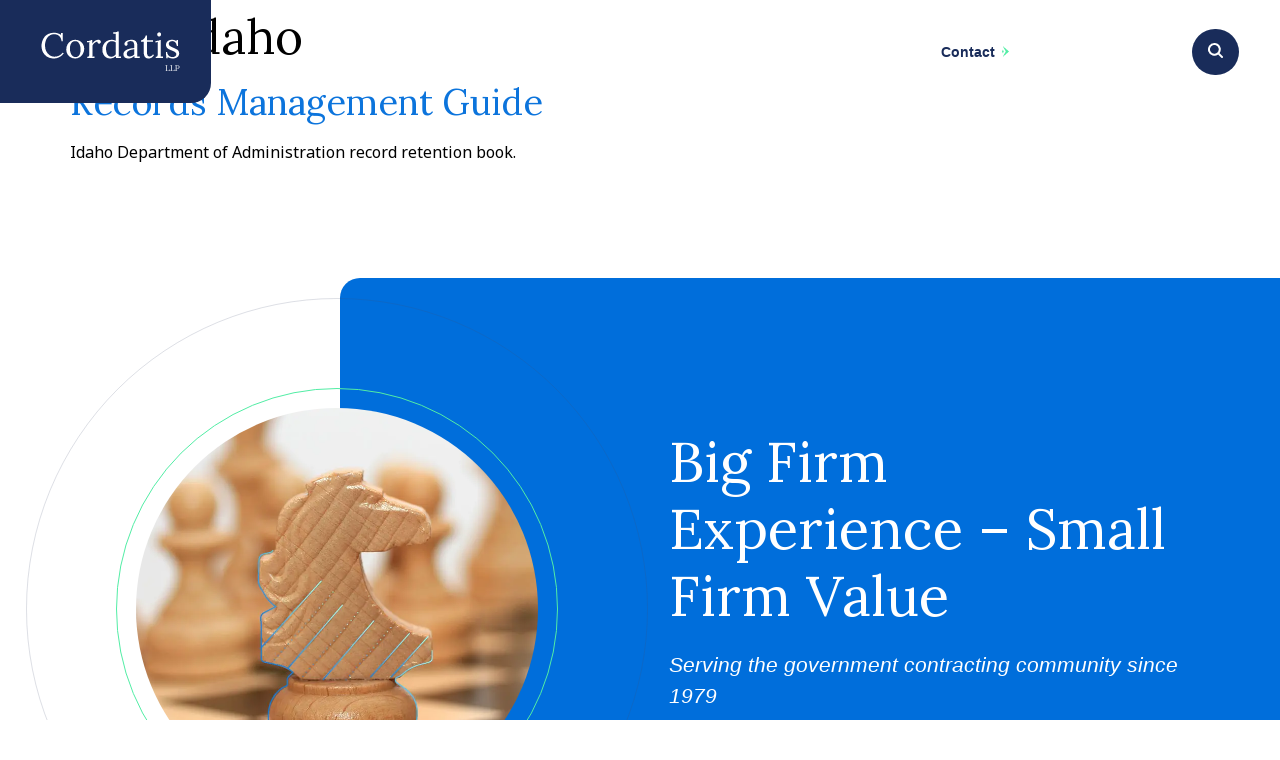

--- FILE ---
content_type: text/html; charset=UTF-8
request_url: https://cordatislaw.com/tag/idaho
body_size: 14718
content:
<!doctype html>
<html lang="en-US">
<head>
	<meta charset="UTF-8">
	<meta name="viewport" content="width=device-width, initial-scale=1">
	<link rel="profile" href="https://gmpg.org/xfn/11">
	<meta name='robots' content='noindex, follow' />

	<!-- This site is optimized with the Yoast SEO plugin v22.0 - https://yoast.com/wordpress/plugins/seo/ -->
	<title>Idaho Archives - Cordatis Law</title>
	<meta property="og:locale" content="en_US" />
	<meta property="og:type" content="article" />
	<meta property="og:title" content="Idaho Archives - Cordatis Law" />
	<meta property="og:url" content="https://cordatislaw.com/tag/idaho" />
	<meta property="og:site_name" content="Cordatis Law" />
	<meta name="twitter:card" content="summary_large_image" />
	<script type="application/ld+json" class="yoast-schema-graph">{"@context":"https://schema.org","@graph":[{"@type":"CollectionPage","@id":"https://cordatislaw.com/tag/idaho","url":"https://cordatislaw.com/tag/idaho","name":"Idaho Archives - Cordatis Law","isPartOf":{"@id":"https://cordatislaw.com/#website"},"breadcrumb":{"@id":"https://cordatislaw.com/tag/idaho#breadcrumb"},"inLanguage":"en-US"},{"@type":"BreadcrumbList","@id":"https://cordatislaw.com/tag/idaho#breadcrumb","itemListElement":[{"@type":"ListItem","position":1,"name":"Home","item":"https://cordatislaw.com/"},{"@type":"ListItem","position":2,"name":"Idaho"}]},{"@type":"WebSite","@id":"https://cordatislaw.com/#website","url":"https://cordatislaw.com/","name":"Cordatis Law","description":"Experience, Judgment, &amp; Confidence to Move Quickly","publisher":{"@id":"https://cordatislaw.com/#organization"},"potentialAction":[{"@type":"SearchAction","target":{"@type":"EntryPoint","urlTemplate":"https://cordatislaw.com/?s={search_term_string}"},"query-input":"required name=search_term_string"}],"inLanguage":"en-US"},{"@type":"Organization","@id":"https://cordatislaw.com/#organization","name":"Cordatis Law","url":"https://cordatislaw.com/","logo":{"@type":"ImageObject","inLanguage":"en-US","@id":"https://cordatislaw.com/#/schema/logo/image/","url":"https://cordatislaw.com/wp-content/uploads/2022/10/cordatis-logo-1.svg","contentUrl":"https://cordatislaw.com/wp-content/uploads/2022/10/cordatis-logo-1.svg","width":170,"height":52,"caption":"Cordatis Law"},"image":{"@id":"https://cordatislaw.com/#/schema/logo/image/"}}]}</script>
	<!-- / Yoast SEO plugin. -->


<link rel='dns-prefetch' href='//www.google.com' />
<link rel='dns-prefetch' href='//fonts.googleapis.com' />
<link rel="alternate" type="application/rss+xml" title="Cordatis Law &raquo; Feed" href="https://cordatislaw.com/feed" />
<link rel="alternate" type="application/rss+xml" title="Cordatis Law &raquo; Idaho Tag Feed" href="https://cordatislaw.com/tag/idaho/feed" />
<script>
window._wpemojiSettings = {"baseUrl":"https:\/\/s.w.org\/images\/core\/emoji\/15.0.3\/72x72\/","ext":".png","svgUrl":"https:\/\/s.w.org\/images\/core\/emoji\/15.0.3\/svg\/","svgExt":".svg","source":{"concatemoji":"https:\/\/cordatislaw.com\/wp-includes\/js\/wp-emoji-release.min.js?ver=6.6.1"}};
/*! This file is auto-generated */
!function(i,n){var o,s,e;function c(e){try{var t={supportTests:e,timestamp:(new Date).valueOf()};sessionStorage.setItem(o,JSON.stringify(t))}catch(e){}}function p(e,t,n){e.clearRect(0,0,e.canvas.width,e.canvas.height),e.fillText(t,0,0);var t=new Uint32Array(e.getImageData(0,0,e.canvas.width,e.canvas.height).data),r=(e.clearRect(0,0,e.canvas.width,e.canvas.height),e.fillText(n,0,0),new Uint32Array(e.getImageData(0,0,e.canvas.width,e.canvas.height).data));return t.every(function(e,t){return e===r[t]})}function u(e,t,n){switch(t){case"flag":return n(e,"\ud83c\udff3\ufe0f\u200d\u26a7\ufe0f","\ud83c\udff3\ufe0f\u200b\u26a7\ufe0f")?!1:!n(e,"\ud83c\uddfa\ud83c\uddf3","\ud83c\uddfa\u200b\ud83c\uddf3")&&!n(e,"\ud83c\udff4\udb40\udc67\udb40\udc62\udb40\udc65\udb40\udc6e\udb40\udc67\udb40\udc7f","\ud83c\udff4\u200b\udb40\udc67\u200b\udb40\udc62\u200b\udb40\udc65\u200b\udb40\udc6e\u200b\udb40\udc67\u200b\udb40\udc7f");case"emoji":return!n(e,"\ud83d\udc26\u200d\u2b1b","\ud83d\udc26\u200b\u2b1b")}return!1}function f(e,t,n){var r="undefined"!=typeof WorkerGlobalScope&&self instanceof WorkerGlobalScope?new OffscreenCanvas(300,150):i.createElement("canvas"),a=r.getContext("2d",{willReadFrequently:!0}),o=(a.textBaseline="top",a.font="600 32px Arial",{});return e.forEach(function(e){o[e]=t(a,e,n)}),o}function t(e){var t=i.createElement("script");t.src=e,t.defer=!0,i.head.appendChild(t)}"undefined"!=typeof Promise&&(o="wpEmojiSettingsSupports",s=["flag","emoji"],n.supports={everything:!0,everythingExceptFlag:!0},e=new Promise(function(e){i.addEventListener("DOMContentLoaded",e,{once:!0})}),new Promise(function(t){var n=function(){try{var e=JSON.parse(sessionStorage.getItem(o));if("object"==typeof e&&"number"==typeof e.timestamp&&(new Date).valueOf()<e.timestamp+604800&&"object"==typeof e.supportTests)return e.supportTests}catch(e){}return null}();if(!n){if("undefined"!=typeof Worker&&"undefined"!=typeof OffscreenCanvas&&"undefined"!=typeof URL&&URL.createObjectURL&&"undefined"!=typeof Blob)try{var e="postMessage("+f.toString()+"("+[JSON.stringify(s),u.toString(),p.toString()].join(",")+"));",r=new Blob([e],{type:"text/javascript"}),a=new Worker(URL.createObjectURL(r),{name:"wpTestEmojiSupports"});return void(a.onmessage=function(e){c(n=e.data),a.terminate(),t(n)})}catch(e){}c(n=f(s,u,p))}t(n)}).then(function(e){for(var t in e)n.supports[t]=e[t],n.supports.everything=n.supports.everything&&n.supports[t],"flag"!==t&&(n.supports.everythingExceptFlag=n.supports.everythingExceptFlag&&n.supports[t]);n.supports.everythingExceptFlag=n.supports.everythingExceptFlag&&!n.supports.flag,n.DOMReady=!1,n.readyCallback=function(){n.DOMReady=!0}}).then(function(){return e}).then(function(){var e;n.supports.everything||(n.readyCallback(),(e=n.source||{}).concatemoji?t(e.concatemoji):e.wpemoji&&e.twemoji&&(t(e.twemoji),t(e.wpemoji)))}))}((window,document),window._wpemojiSettings);
</script>
<link rel='stylesheet' id='googlFonts-css' href='//fonts.googleapis.com/css2?family=Lora&#038;family=Noto+Sans+Arabic:wght@400;700&#038;family=Noto+Sans:ital,wght@0,400;0,700;1,400;1,700&#038;display=swap' type='text/css' media='all' />
<style id='wp-emoji-styles-inline-css' type='text/css'>

	img.wp-smiley, img.emoji {
		display: inline !important;
		border: none !important;
		box-shadow: none !important;
		height: 1em !important;
		width: 1em !important;
		margin: 0 0.07em !important;
		vertical-align: -0.1em !important;
		background: none !important;
		padding: 0 !important;
	}
</style>
<link rel='stylesheet' id='wp-block-library-css' href='https://cordatislaw.com/wp-includes/css/dist/block-library/style.min.css?ver=6.6.1' type='text/css' media='all' />
<link rel='stylesheet' id='jet-engine-frontend-css' href='https://cordatislaw.com/wp-content/plugins/jet-engine/assets/css/frontend.css?ver=3.6.3' type='text/css' media='all' />
<style id='classic-theme-styles-inline-css' type='text/css'>
/*! This file is auto-generated */
.wp-block-button__link{color:#fff;background-color:#32373c;border-radius:9999px;box-shadow:none;text-decoration:none;padding:calc(.667em + 2px) calc(1.333em + 2px);font-size:1.125em}.wp-block-file__button{background:#32373c;color:#fff;text-decoration:none}
</style>
<style id='global-styles-inline-css' type='text/css'>
:root{--wp--preset--aspect-ratio--square: 1;--wp--preset--aspect-ratio--4-3: 4/3;--wp--preset--aspect-ratio--3-4: 3/4;--wp--preset--aspect-ratio--3-2: 3/2;--wp--preset--aspect-ratio--2-3: 2/3;--wp--preset--aspect-ratio--16-9: 16/9;--wp--preset--aspect-ratio--9-16: 9/16;--wp--preset--color--black: #000000;--wp--preset--color--cyan-bluish-gray: #abb8c3;--wp--preset--color--white: #ffffff;--wp--preset--color--pale-pink: #f78da7;--wp--preset--color--vivid-red: #cf2e2e;--wp--preset--color--luminous-vivid-orange: #ff6900;--wp--preset--color--luminous-vivid-amber: #fcb900;--wp--preset--color--light-green-cyan: #7bdcb5;--wp--preset--color--vivid-green-cyan: #00d084;--wp--preset--color--pale-cyan-blue: #8ed1fc;--wp--preset--color--vivid-cyan-blue: #0693e3;--wp--preset--color--vivid-purple: #9b51e0;--wp--preset--gradient--vivid-cyan-blue-to-vivid-purple: linear-gradient(135deg,rgba(6,147,227,1) 0%,rgb(155,81,224) 100%);--wp--preset--gradient--light-green-cyan-to-vivid-green-cyan: linear-gradient(135deg,rgb(122,220,180) 0%,rgb(0,208,130) 100%);--wp--preset--gradient--luminous-vivid-amber-to-luminous-vivid-orange: linear-gradient(135deg,rgba(252,185,0,1) 0%,rgba(255,105,0,1) 100%);--wp--preset--gradient--luminous-vivid-orange-to-vivid-red: linear-gradient(135deg,rgba(255,105,0,1) 0%,rgb(207,46,46) 100%);--wp--preset--gradient--very-light-gray-to-cyan-bluish-gray: linear-gradient(135deg,rgb(238,238,238) 0%,rgb(169,184,195) 100%);--wp--preset--gradient--cool-to-warm-spectrum: linear-gradient(135deg,rgb(74,234,220) 0%,rgb(151,120,209) 20%,rgb(207,42,186) 40%,rgb(238,44,130) 60%,rgb(251,105,98) 80%,rgb(254,248,76) 100%);--wp--preset--gradient--blush-light-purple: linear-gradient(135deg,rgb(255,206,236) 0%,rgb(152,150,240) 100%);--wp--preset--gradient--blush-bordeaux: linear-gradient(135deg,rgb(254,205,165) 0%,rgb(254,45,45) 50%,rgb(107,0,62) 100%);--wp--preset--gradient--luminous-dusk: linear-gradient(135deg,rgb(255,203,112) 0%,rgb(199,81,192) 50%,rgb(65,88,208) 100%);--wp--preset--gradient--pale-ocean: linear-gradient(135deg,rgb(255,245,203) 0%,rgb(182,227,212) 50%,rgb(51,167,181) 100%);--wp--preset--gradient--electric-grass: linear-gradient(135deg,rgb(202,248,128) 0%,rgb(113,206,126) 100%);--wp--preset--gradient--midnight: linear-gradient(135deg,rgb(2,3,129) 0%,rgb(40,116,252) 100%);--wp--preset--font-size--small: 13px;--wp--preset--font-size--medium: 20px;--wp--preset--font-size--large: 36px;--wp--preset--font-size--x-large: 42px;--wp--preset--spacing--20: 0.44rem;--wp--preset--spacing--30: 0.67rem;--wp--preset--spacing--40: 1rem;--wp--preset--spacing--50: 1.5rem;--wp--preset--spacing--60: 2.25rem;--wp--preset--spacing--70: 3.38rem;--wp--preset--spacing--80: 5.06rem;--wp--preset--shadow--natural: 6px 6px 9px rgba(0, 0, 0, 0.2);--wp--preset--shadow--deep: 12px 12px 50px rgba(0, 0, 0, 0.4);--wp--preset--shadow--sharp: 6px 6px 0px rgba(0, 0, 0, 0.2);--wp--preset--shadow--outlined: 6px 6px 0px -3px rgba(255, 255, 255, 1), 6px 6px rgba(0, 0, 0, 1);--wp--preset--shadow--crisp: 6px 6px 0px rgba(0, 0, 0, 1);}:where(.is-layout-flex){gap: 0.5em;}:where(.is-layout-grid){gap: 0.5em;}body .is-layout-flex{display: flex;}.is-layout-flex{flex-wrap: wrap;align-items: center;}.is-layout-flex > :is(*, div){margin: 0;}body .is-layout-grid{display: grid;}.is-layout-grid > :is(*, div){margin: 0;}:where(.wp-block-columns.is-layout-flex){gap: 2em;}:where(.wp-block-columns.is-layout-grid){gap: 2em;}:where(.wp-block-post-template.is-layout-flex){gap: 1.25em;}:where(.wp-block-post-template.is-layout-grid){gap: 1.25em;}.has-black-color{color: var(--wp--preset--color--black) !important;}.has-cyan-bluish-gray-color{color: var(--wp--preset--color--cyan-bluish-gray) !important;}.has-white-color{color: var(--wp--preset--color--white) !important;}.has-pale-pink-color{color: var(--wp--preset--color--pale-pink) !important;}.has-vivid-red-color{color: var(--wp--preset--color--vivid-red) !important;}.has-luminous-vivid-orange-color{color: var(--wp--preset--color--luminous-vivid-orange) !important;}.has-luminous-vivid-amber-color{color: var(--wp--preset--color--luminous-vivid-amber) !important;}.has-light-green-cyan-color{color: var(--wp--preset--color--light-green-cyan) !important;}.has-vivid-green-cyan-color{color: var(--wp--preset--color--vivid-green-cyan) !important;}.has-pale-cyan-blue-color{color: var(--wp--preset--color--pale-cyan-blue) !important;}.has-vivid-cyan-blue-color{color: var(--wp--preset--color--vivid-cyan-blue) !important;}.has-vivid-purple-color{color: var(--wp--preset--color--vivid-purple) !important;}.has-black-background-color{background-color: var(--wp--preset--color--black) !important;}.has-cyan-bluish-gray-background-color{background-color: var(--wp--preset--color--cyan-bluish-gray) !important;}.has-white-background-color{background-color: var(--wp--preset--color--white) !important;}.has-pale-pink-background-color{background-color: var(--wp--preset--color--pale-pink) !important;}.has-vivid-red-background-color{background-color: var(--wp--preset--color--vivid-red) !important;}.has-luminous-vivid-orange-background-color{background-color: var(--wp--preset--color--luminous-vivid-orange) !important;}.has-luminous-vivid-amber-background-color{background-color: var(--wp--preset--color--luminous-vivid-amber) !important;}.has-light-green-cyan-background-color{background-color: var(--wp--preset--color--light-green-cyan) !important;}.has-vivid-green-cyan-background-color{background-color: var(--wp--preset--color--vivid-green-cyan) !important;}.has-pale-cyan-blue-background-color{background-color: var(--wp--preset--color--pale-cyan-blue) !important;}.has-vivid-cyan-blue-background-color{background-color: var(--wp--preset--color--vivid-cyan-blue) !important;}.has-vivid-purple-background-color{background-color: var(--wp--preset--color--vivid-purple) !important;}.has-black-border-color{border-color: var(--wp--preset--color--black) !important;}.has-cyan-bluish-gray-border-color{border-color: var(--wp--preset--color--cyan-bluish-gray) !important;}.has-white-border-color{border-color: var(--wp--preset--color--white) !important;}.has-pale-pink-border-color{border-color: var(--wp--preset--color--pale-pink) !important;}.has-vivid-red-border-color{border-color: var(--wp--preset--color--vivid-red) !important;}.has-luminous-vivid-orange-border-color{border-color: var(--wp--preset--color--luminous-vivid-orange) !important;}.has-luminous-vivid-amber-border-color{border-color: var(--wp--preset--color--luminous-vivid-amber) !important;}.has-light-green-cyan-border-color{border-color: var(--wp--preset--color--light-green-cyan) !important;}.has-vivid-green-cyan-border-color{border-color: var(--wp--preset--color--vivid-green-cyan) !important;}.has-pale-cyan-blue-border-color{border-color: var(--wp--preset--color--pale-cyan-blue) !important;}.has-vivid-cyan-blue-border-color{border-color: var(--wp--preset--color--vivid-cyan-blue) !important;}.has-vivid-purple-border-color{border-color: var(--wp--preset--color--vivid-purple) !important;}.has-vivid-cyan-blue-to-vivid-purple-gradient-background{background: var(--wp--preset--gradient--vivid-cyan-blue-to-vivid-purple) !important;}.has-light-green-cyan-to-vivid-green-cyan-gradient-background{background: var(--wp--preset--gradient--light-green-cyan-to-vivid-green-cyan) !important;}.has-luminous-vivid-amber-to-luminous-vivid-orange-gradient-background{background: var(--wp--preset--gradient--luminous-vivid-amber-to-luminous-vivid-orange) !important;}.has-luminous-vivid-orange-to-vivid-red-gradient-background{background: var(--wp--preset--gradient--luminous-vivid-orange-to-vivid-red) !important;}.has-very-light-gray-to-cyan-bluish-gray-gradient-background{background: var(--wp--preset--gradient--very-light-gray-to-cyan-bluish-gray) !important;}.has-cool-to-warm-spectrum-gradient-background{background: var(--wp--preset--gradient--cool-to-warm-spectrum) !important;}.has-blush-light-purple-gradient-background{background: var(--wp--preset--gradient--blush-light-purple) !important;}.has-blush-bordeaux-gradient-background{background: var(--wp--preset--gradient--blush-bordeaux) !important;}.has-luminous-dusk-gradient-background{background: var(--wp--preset--gradient--luminous-dusk) !important;}.has-pale-ocean-gradient-background{background: var(--wp--preset--gradient--pale-ocean) !important;}.has-electric-grass-gradient-background{background: var(--wp--preset--gradient--electric-grass) !important;}.has-midnight-gradient-background{background: var(--wp--preset--gradient--midnight) !important;}.has-small-font-size{font-size: var(--wp--preset--font-size--small) !important;}.has-medium-font-size{font-size: var(--wp--preset--font-size--medium) !important;}.has-large-font-size{font-size: var(--wp--preset--font-size--large) !important;}.has-x-large-font-size{font-size: var(--wp--preset--font-size--x-large) !important;}
:where(.wp-block-post-template.is-layout-flex){gap: 1.25em;}:where(.wp-block-post-template.is-layout-grid){gap: 1.25em;}
:where(.wp-block-columns.is-layout-flex){gap: 2em;}:where(.wp-block-columns.is-layout-grid){gap: 2em;}
:root :where(.wp-block-pullquote){font-size: 1.5em;line-height: 1.6;}
</style>
<link rel='stylesheet' id='e9-ada-styles-css' href='https://cordatislaw.com/wp-content/plugins/e9-ada-badge/styles.css?ver=6.6.1' type='text/css' media='all' />
<link rel='stylesheet' id='hello-elementor-css' href='https://cordatislaw.com/wp-content/themes/hello-elementor/style.min.css?ver=3.0.1' type='text/css' media='all' />
<link rel='stylesheet' id='hello-elementor-theme-style-css' href='https://cordatislaw.com/wp-content/themes/hello-elementor/theme.min.css?ver=3.0.1' type='text/css' media='all' />
<link rel='stylesheet' id='hello-elementor-header-footer-css' href='https://cordatislaw.com/wp-content/themes/hello-elementor/header-footer.min.css?ver=3.0.1' type='text/css' media='all' />
<link rel='stylesheet' id='elementor-frontend-css' href='https://cordatislaw.com/wp-content/uploads/elementor/css/custom-frontend-lite.min.css?ver=1742666927' type='text/css' media='all' />
<link rel='stylesheet' id='elementor-post-6-css' href='https://cordatislaw.com/wp-content/uploads/elementor/css/post-6.css?ver=1742666927' type='text/css' media='all' />
<link rel='stylesheet' id='elementor-icons-css' href='https://cordatislaw.com/wp-content/plugins/elementor/assets/lib/eicons/css/elementor-icons.min.css?ver=5.27.0' type='text/css' media='all' />
<link rel='stylesheet' id='swiper-css' href='https://cordatislaw.com/wp-content/plugins/elementor/assets/lib/swiper/css/swiper.min.css?ver=5.3.6' type='text/css' media='all' />
<link rel='stylesheet' id='elementor-pro-css' href='https://cordatislaw.com/wp-content/uploads/elementor/css/custom-pro-frontend-lite.min.css?ver=1742666927' type='text/css' media='all' />
<link rel='stylesheet' id='elementor-post-11-css' href='https://cordatislaw.com/wp-content/uploads/elementor/css/post-11.css?ver=1742666928' type='text/css' media='all' />
<link rel='stylesheet' id='elementor-post-8124-css' href='https://cordatislaw.com/wp-content/uploads/elementor/css/post-8124.css?ver=1742666928' type='text/css' media='all' />
<link rel='stylesheet' id='hello-elementor-child-style-css' href='https://cordatislaw.com/wp-content/themes/cordatis-law/style.css?ver=1.0.1' type='text/css' media='all' />
<link rel='stylesheet' id='google-fonts-1-css' href='https://fonts.googleapis.com/css?family=Lora%3A100%2C100italic%2C200%2C200italic%2C300%2C300italic%2C400%2C400italic%2C500%2C500italic%2C600%2C600italic%2C700%2C700italic%2C800%2C800italic%2C900%2C900italic%7CNoto+Sans%3A100%2C100italic%2C200%2C200italic%2C300%2C300italic%2C400%2C400italic%2C500%2C500italic%2C600%2C600italic%2C700%2C700italic%2C800%2C800italic%2C900%2C900italic&#038;display=auto&#038;ver=6.6.1' type='text/css' media='all' />
<link rel='stylesheet' id='elementor-icons-shared-0-css' href='https://cordatislaw.com/wp-content/plugins/elementor/assets/lib/font-awesome/css/fontawesome.min.css?ver=5.15.3' type='text/css' media='all' />
<link rel='stylesheet' id='elementor-icons-fa-solid-css' href='https://cordatislaw.com/wp-content/plugins/elementor/assets/lib/font-awesome/css/solid.min.css?ver=5.15.3' type='text/css' media='all' />
<link rel="preconnect" href="https://fonts.gstatic.com/" crossorigin><script src="https://cordatislaw.com/wp-includes/js/jquery/jquery.min.js?ver=3.7.1" id="jquery-core-js"></script>
<script src="https://cordatislaw.com/wp-includes/js/jquery/jquery-migrate.min.js?ver=3.4.1" id="jquery-migrate-js"></script>
<link rel="https://api.w.org/" href="https://cordatislaw.com/wp-json/" /><link rel="alternate" title="JSON" type="application/json" href="https://cordatislaw.com/wp-json/wp/v2/tags/67" /><link rel="EditURI" type="application/rsd+xml" title="RSD" href="https://cordatislaw.com/xmlrpc.php?rsd" />
<meta name="generator" content="WordPress 6.6.1" />

		<!-- GA Google Analytics @ https://m0n.co/ga -->
		<script async src="https://www.googletagmanager.com/gtag/js?id=G-WV0VZP8BJZ"></script>
		<script>
			window.dataLayer = window.dataLayer || [];
			function gtag(){dataLayer.push(arguments);}
			gtag('js', new Date());
			gtag('config', 'G-WV0VZP8BJZ');
		</script>

	<meta name="generator" content="Elementor 3.19.1; features: e_optimized_assets_loading, e_optimized_css_loading, additional_custom_breakpoints, block_editor_assets_optimize, e_image_loading_optimization; settings: css_print_method-external, google_font-enabled, font_display-auto">
<link rel="icon" href="https://cordatislaw.com/wp-content/uploads/2022/10/cordatis-favicon.svg" sizes="32x32" />
<link rel="icon" href="https://cordatislaw.com/wp-content/uploads/2022/10/cordatis-favicon.svg" sizes="192x192" />
<link rel="apple-touch-icon" href="https://cordatislaw.com/wp-content/uploads/2022/10/cordatis-favicon.svg" />
<meta name="msapplication-TileImage" content="https://cordatislaw.com/wp-content/uploads/2022/10/cordatis-favicon.svg" />
		<style id="wp-custom-css">
			/* Practice Areas grid */
.elementor-8202 .elementor-element.elementor-element-a6edf78 > .elementor-widget-container {
	padding-left: 10px;
}

/* Muriel Moody single page */
.postid-8738 .elementor-8248 .elementor-element.elementor-element-1c6e3fb > .elementor-element-populated {
	padding-right: 10px;
}		</style>
		</head>
<body class="archive tag tag-idaho tag-67 wp-custom-logo elementor-default elementor-kit-6">


<a class="skip-link screen-reader-text" href="#content">Skip to content</a>

		<div data-elementor-type="header" data-elementor-id="11" class="elementor elementor-11 elementor-location-header" data-elementor-post-type="elementor_library">
					<section class="elementor-section elementor-top-section elementor-element elementor-element-d7838d1 elementor-section-boxed elementor-section-height-default elementor-section-height-default" data-id="d7838d1" data-element_type="section" data-settings="{&quot;background_background&quot;:&quot;classic&quot;}">
						<div class="elementor-container elementor-column-gap-default">
					<div class="elementor-column elementor-col-50 elementor-top-column elementor-element elementor-element-c0a4638" data-id="c0a4638" data-element_type="column">
			<div class="elementor-widget-wrap elementor-element-populated">
						<div class="elementor-element elementor-element-66a620e elementor-widget__width-auto elementor-widget elementor-widget-theme-site-logo elementor-widget-image" data-id="66a620e" data-element_type="widget" data-widget_type="theme-site-logo.default">
				<div class="elementor-widget-container">
			<style>/*! elementor - v3.19.0 - 05-02-2024 */
.elementor-widget-image{text-align:center}.elementor-widget-image a{display:inline-block}.elementor-widget-image a img[src$=".svg"]{width:48px}.elementor-widget-image img{vertical-align:middle;display:inline-block}</style>						<a href="https://cordatislaw.com">
			<img width="170" height="52" src="https://cordatislaw.com/wp-content/uploads/2022/10/cordatis-logo-1.svg" class="attachment-full size-full wp-image-8530" alt="Cordatis logo" />				</a>
									</div>
				</div>
				<div class="elementor-element elementor-element-930dfa6 elementor-widget__width-auto header-search-icon elementor-hidden-desktop elementor-hidden-laptop elementor-view-default elementor-widget elementor-widget-icon" data-id="930dfa6" data-element_type="widget" data-widget_type="icon.default">
				<div class="elementor-widget-container">
					<div class="elementor-icon-wrapper">
			<a class="elementor-icon" href="#">
			<svg xmlns="https://www.w3.org/2000/svg" width="14.803" height="14.799" viewBox="0 0 14.803 14.799"><path id="np_search_4648873_000000" d="M26.3,20A6.29,6.29,0,1,0,30,31.378L33.13,34.51a.987.987,0,1,0,1.4-1.4l-3.132-3.132h0A6.284,6.284,0,0,0,26.3,20Zm0,10.606a4.322,4.322,0,1,1,3.05-1.266,4.317,4.317,0,0,1-3.05,1.266Z" transform="translate(-20.012 -20)" fill="#fff"></path></svg>			</a>
		</div>
				</div>
				</div>
				<div class="elementor-element elementor-element-8df12ef elementor-widget__width-auto elementor-nav-menu--stretch elementor-nav-menu--dropdown-tablet elementor-nav-menu__text-align-aside elementor-nav-menu--toggle elementor-nav-menu--burger elementor-widget elementor-widget-nav-menu" data-id="8df12ef" data-element_type="widget" data-settings="{&quot;submenu_icon&quot;:{&quot;value&quot;:&quot;&lt;i class=\&quot;\&quot;&gt;&lt;\/i&gt;&quot;,&quot;library&quot;:&quot;&quot;},&quot;full_width&quot;:&quot;stretch&quot;,&quot;layout&quot;:&quot;horizontal&quot;,&quot;toggle&quot;:&quot;burger&quot;}" data-widget_type="nav-menu.default">
				<div class="elementor-widget-container">
			<link rel="stylesheet" href="https://cordatislaw.com/wp-content/uploads/elementor/css/custom-pro-widget-nav-menu.min.css?ver=1742666928">			<nav class="elementor-nav-menu--main elementor-nav-menu__container elementor-nav-menu--layout-horizontal e--pointer-framed e--animation-fade">
				<ul id="menu-1-8df12ef" class="elementor-nav-menu"><li class="menu-item menu-item-type-post_type menu-item-object-page menu-item-23"><a href="https://cordatislaw.com/the-firm" class="elementor-item">The Firm</a></li>
<li class="col-menu menu-item menu-item-type-post_type menu-item-object-page menu-item-has-children menu-item-22"><a href="https://cordatislaw.com/practice-areas" class="elementor-item">Practices</a>
<ul class="sub-menu elementor-nav-menu--dropdown">
	<li class="menu-item menu-item-type-post_type menu-item-object-practice_area menu-item-8228"><a href="https://cordatislaw.com/practice-area/bid-protests" class="elementor-sub-item">Bid Protests</a></li>
	<li class="menu-item menu-item-type-post_type menu-item-object-practice_area menu-item-8229"><a href="https://cordatislaw.com/practice-area/commercial-litigation" class="elementor-sub-item">Commercial Litigation</a></li>
	<li class="menu-item menu-item-type-post_type menu-item-object-practice_area menu-item-8569"><a href="https://cordatislaw.com/practice-area/contract-claims-and-disputes" class="elementor-sub-item">Contract Claims &#038; Disputes</a></li>
	<li class="menu-item menu-item-type-post_type menu-item-object-practice_area menu-item-8231"><a href="https://cordatislaw.com/practice-area/corporate-law" class="elementor-sub-item">Corporate Law</a></li>
	<li class="menu-item menu-item-type-post_type menu-item-object-practice_area menu-item-8683"><a href="https://cordatislaw.com/practice-area/fema-public-assistance-arbitrations" class="elementor-sub-item">FEMA Public Assistance Arbitrations</a></li>
	<li class="menu-item menu-item-type-custom menu-item-object-custom menu-item-8741"><a href="https://cordatislaw.com/practice-area/global-operations-and-foreign-and-assistance" class="elementor-sub-item">Global Operations &#038; Foreign Assistance</a></li>
	<li class="menu-item menu-item-type-post_type menu-item-object-practice_area menu-item-8500"><a href="https://cordatislaw.com/practice-area/government-investigations-enforcement-and-compliance" class="elementor-sub-item">Government Investigations, Enforcement, and Compliance</a></li>
	<li class="menu-item menu-item-type-post_type menu-item-object-practice_area menu-item-8235"><a href="https://cordatislaw.com/practice-area/grants-and-cooperative-agreements" class="elementor-sub-item">Grants &#038; Cooperative Agreements</a></li>
	<li class="menu-item menu-item-type-post_type menu-item-object-practice_area menu-item-8237"><a href="https://cordatislaw.com/practice-area/intellectual-property-and-data-rights" class="elementor-sub-item">Intellectual Property &#038; Data Rights</a></li>
	<li class="menu-item menu-item-type-post_type menu-item-object-practice_area menu-item-8238"><a href="https://cordatislaw.com/practice-area/labor-and-employment" class="elementor-sub-item">Labor &#038; Employment</a></li>
	<li class="menu-item menu-item-type-post_type menu-item-object-practice_area menu-item-8239"><a href="https://cordatislaw.com/practice-area/national-security-practice" class="elementor-sub-item">National Security Practice</a></li>
	<li class="menu-item menu-item-type-post_type menu-item-object-practice_area menu-item-8241"><a href="https://cordatislaw.com/practice-area/small-business-programs" class="elementor-sub-item">Small Business Programs</a></li>
</ul>
</li>
<li class="menu-item menu-item-type-post_type menu-item-object-page menu-item-has-children menu-item-21"><a href="https://cordatislaw.com/legal-team" class="elementor-item">Team</a>
<ul class="sub-menu elementor-nav-menu--dropdown">
	<li class="menu-item menu-item-type-post_type menu-item-object-team menu-item-8255"><a href="https://cordatislaw.com/legal-team/bill-savarino" class="elementor-sub-item">Bill Savarino</a></li>
	<li class="menu-item menu-item-type-post_type menu-item-object-team menu-item-8594"><a href="https://cordatislaw.com/legal-team/pablo-nichols" class="elementor-sub-item">Pablo Nichols</a></li>
	<li class="menu-item menu-item-type-post_type menu-item-object-team menu-item-8262"><a href="https://cordatislaw.com/legal-team/laurel-hockey" class="elementor-sub-item">Laurel Hockey</a></li>
	<li class="menu-item menu-item-type-post_type menu-item-object-team menu-item-8257"><a href="https://cordatislaw.com/legal-team/daniel-j-strouse" class="elementor-sub-item">Daniel J. Strouse</a></li>
	<li class="menu-item menu-item-type-post_type menu-item-object-team menu-item-8261"><a href="https://cordatislaw.com/legal-team/joshua-schnell" class="elementor-sub-item">Joshua Schnell</a></li>
	<li class="menu-item menu-item-type-custom menu-item-object-custom menu-item-8747"><a href="https://cordatislaw.com/legal-team/muriel-moody-korol" class="elementor-sub-item">Muriel Moody Korol</a></li>
	<li class="menu-item menu-item-type-post_type menu-item-object-team menu-item-8264"><a href="https://cordatislaw.com/legal-team/rhina-m-cardenal" class="elementor-sub-item">Rhina M. Cardenal</a></li>
	<li class="menu-item menu-item-type-custom menu-item-object-custom menu-item-8672"><a href="https://cordatislaw.com/legal-team/sam-van-kopp" class="elementor-sub-item">Sam Van Kopp</a></li>
</ul>
</li>
<li class="menu-item menu-item-type-post_type menu-item-object-page menu-item-8373"><a href="https://cordatislaw.com/news" class="elementor-item">News</a></li>
<li class="cta-link hide-desktop menu-item menu-item-type-post_type menu-item-object-page menu-item-19"><a href="https://cordatislaw.com/contact-us" class="elementor-item">Contact</a></li>
</ul>			</nav>
					<div class="elementor-menu-toggle" role="button" tabindex="0" aria-label="Menu Toggle" aria-expanded="false">
			<i aria-hidden="true" role="presentation" class="elementor-menu-toggle__icon--open eicon-menu-bar"></i><i aria-hidden="true" role="presentation" class="elementor-menu-toggle__icon--close eicon-close"></i>			<span class="elementor-screen-only">Menu</span>
		</div>
					<nav class="elementor-nav-menu--dropdown elementor-nav-menu__container" aria-hidden="true">
				<ul id="menu-2-8df12ef" class="elementor-nav-menu"><li class="menu-item menu-item-type-post_type menu-item-object-page menu-item-23"><a href="https://cordatislaw.com/the-firm" class="elementor-item" tabindex="-1">The Firm</a></li>
<li class="col-menu menu-item menu-item-type-post_type menu-item-object-page menu-item-has-children menu-item-22"><a href="https://cordatislaw.com/practice-areas" class="elementor-item" tabindex="-1">Practices</a>
<ul class="sub-menu elementor-nav-menu--dropdown">
	<li class="menu-item menu-item-type-post_type menu-item-object-practice_area menu-item-8228"><a href="https://cordatislaw.com/practice-area/bid-protests" class="elementor-sub-item" tabindex="-1">Bid Protests</a></li>
	<li class="menu-item menu-item-type-post_type menu-item-object-practice_area menu-item-8229"><a href="https://cordatislaw.com/practice-area/commercial-litigation" class="elementor-sub-item" tabindex="-1">Commercial Litigation</a></li>
	<li class="menu-item menu-item-type-post_type menu-item-object-practice_area menu-item-8569"><a href="https://cordatislaw.com/practice-area/contract-claims-and-disputes" class="elementor-sub-item" tabindex="-1">Contract Claims &#038; Disputes</a></li>
	<li class="menu-item menu-item-type-post_type menu-item-object-practice_area menu-item-8231"><a href="https://cordatislaw.com/practice-area/corporate-law" class="elementor-sub-item" tabindex="-1">Corporate Law</a></li>
	<li class="menu-item menu-item-type-post_type menu-item-object-practice_area menu-item-8683"><a href="https://cordatislaw.com/practice-area/fema-public-assistance-arbitrations" class="elementor-sub-item" tabindex="-1">FEMA Public Assistance Arbitrations</a></li>
	<li class="menu-item menu-item-type-custom menu-item-object-custom menu-item-8741"><a href="https://cordatislaw.com/practice-area/global-operations-and-foreign-and-assistance" class="elementor-sub-item" tabindex="-1">Global Operations &#038; Foreign Assistance</a></li>
	<li class="menu-item menu-item-type-post_type menu-item-object-practice_area menu-item-8500"><a href="https://cordatislaw.com/practice-area/government-investigations-enforcement-and-compliance" class="elementor-sub-item" tabindex="-1">Government Investigations, Enforcement, and Compliance</a></li>
	<li class="menu-item menu-item-type-post_type menu-item-object-practice_area menu-item-8235"><a href="https://cordatislaw.com/practice-area/grants-and-cooperative-agreements" class="elementor-sub-item" tabindex="-1">Grants &#038; Cooperative Agreements</a></li>
	<li class="menu-item menu-item-type-post_type menu-item-object-practice_area menu-item-8237"><a href="https://cordatislaw.com/practice-area/intellectual-property-and-data-rights" class="elementor-sub-item" tabindex="-1">Intellectual Property &#038; Data Rights</a></li>
	<li class="menu-item menu-item-type-post_type menu-item-object-practice_area menu-item-8238"><a href="https://cordatislaw.com/practice-area/labor-and-employment" class="elementor-sub-item" tabindex="-1">Labor &#038; Employment</a></li>
	<li class="menu-item menu-item-type-post_type menu-item-object-practice_area menu-item-8239"><a href="https://cordatislaw.com/practice-area/national-security-practice" class="elementor-sub-item" tabindex="-1">National Security Practice</a></li>
	<li class="menu-item menu-item-type-post_type menu-item-object-practice_area menu-item-8241"><a href="https://cordatislaw.com/practice-area/small-business-programs" class="elementor-sub-item" tabindex="-1">Small Business Programs</a></li>
</ul>
</li>
<li class="menu-item menu-item-type-post_type menu-item-object-page menu-item-has-children menu-item-21"><a href="https://cordatislaw.com/legal-team" class="elementor-item" tabindex="-1">Team</a>
<ul class="sub-menu elementor-nav-menu--dropdown">
	<li class="menu-item menu-item-type-post_type menu-item-object-team menu-item-8255"><a href="https://cordatislaw.com/legal-team/bill-savarino" class="elementor-sub-item" tabindex="-1">Bill Savarino</a></li>
	<li class="menu-item menu-item-type-post_type menu-item-object-team menu-item-8594"><a href="https://cordatislaw.com/legal-team/pablo-nichols" class="elementor-sub-item" tabindex="-1">Pablo Nichols</a></li>
	<li class="menu-item menu-item-type-post_type menu-item-object-team menu-item-8262"><a href="https://cordatislaw.com/legal-team/laurel-hockey" class="elementor-sub-item" tabindex="-1">Laurel Hockey</a></li>
	<li class="menu-item menu-item-type-post_type menu-item-object-team menu-item-8257"><a href="https://cordatislaw.com/legal-team/daniel-j-strouse" class="elementor-sub-item" tabindex="-1">Daniel J. Strouse</a></li>
	<li class="menu-item menu-item-type-post_type menu-item-object-team menu-item-8261"><a href="https://cordatislaw.com/legal-team/joshua-schnell" class="elementor-sub-item" tabindex="-1">Joshua Schnell</a></li>
	<li class="menu-item menu-item-type-custom menu-item-object-custom menu-item-8747"><a href="https://cordatislaw.com/legal-team/muriel-moody-korol" class="elementor-sub-item" tabindex="-1">Muriel Moody Korol</a></li>
	<li class="menu-item menu-item-type-post_type menu-item-object-team menu-item-8264"><a href="https://cordatislaw.com/legal-team/rhina-m-cardenal" class="elementor-sub-item" tabindex="-1">Rhina M. Cardenal</a></li>
	<li class="menu-item menu-item-type-custom menu-item-object-custom menu-item-8672"><a href="https://cordatislaw.com/legal-team/sam-van-kopp" class="elementor-sub-item" tabindex="-1">Sam Van Kopp</a></li>
</ul>
</li>
<li class="menu-item menu-item-type-post_type menu-item-object-page menu-item-8373"><a href="https://cordatislaw.com/news" class="elementor-item" tabindex="-1">News</a></li>
<li class="cta-link hide-desktop menu-item menu-item-type-post_type menu-item-object-page menu-item-19"><a href="https://cordatislaw.com/contact-us" class="elementor-item" tabindex="-1">Contact</a></li>
</ul>			</nav>
				</div>
				</div>
					</div>
		</div>
				<div class="elementor-column elementor-col-50 elementor-top-column elementor-element elementor-element-ae992b6 elementor-hidden-tablet elementor-hidden-mobile" data-id="ae992b6" data-element_type="column">
			<div class="elementor-widget-wrap elementor-element-populated">
						<div class="elementor-element elementor-element-7f3e8cb elementor-widget__width-auto elementor-widget elementor-widget-button" data-id="7f3e8cb" data-element_type="widget" data-widget_type="button.default">
				<div class="elementor-widget-container">
					<div class="elementor-button-wrapper">
			<a class="elementor-button elementor-button-link elementor-size-sm" href="/contact-us">
						<span class="elementor-button-content-wrapper">
						<span class="elementor-button-text">Contact</span>
		</span>
					</a>
		</div>
				</div>
				</div>
				<div class="elementor-element elementor-element-11d2f38 elementor-widget__width-auto header-search-icon elementor-view-default elementor-widget elementor-widget-icon" data-id="11d2f38" data-element_type="widget" data-widget_type="icon.default">
				<div class="elementor-widget-container">
					<div class="elementor-icon-wrapper">
			<a class="elementor-icon" href="#">
			<svg xmlns="https://www.w3.org/2000/svg" width="14.803" height="14.799" viewBox="0 0 14.803 14.799"><path id="np_search_4648873_000000" d="M26.3,20A6.29,6.29,0,1,0,30,31.378L33.13,34.51a.987.987,0,1,0,1.4-1.4l-3.132-3.132h0A6.284,6.284,0,0,0,26.3,20Zm0,10.606a4.322,4.322,0,1,1,3.05-1.266,4.317,4.317,0,0,1-3.05,1.266Z" transform="translate(-20.012 -20)" fill="#fff"></path></svg>			</a>
		</div>
				</div>
				</div>
					</div>
		</div>
					</div>
		</section>
				<section class="elementor-section elementor-top-section elementor-element elementor-element-e4350d5 header-search-section elementor-section-boxed elementor-section-height-default elementor-section-height-default" data-id="e4350d5" data-element_type="section">
						<div class="elementor-container elementor-column-gap-default">
					<div class="elementor-column elementor-col-100 elementor-top-column elementor-element elementor-element-d31b916" data-id="d31b916" data-element_type="column">
			<div class="elementor-widget-wrap elementor-element-populated">
						<div class="elementor-element elementor-element-c2a3bd1 header-search elementor-widget elementor-widget-shortcode" data-id="c2a3bd1" data-element_type="widget" data-widget_type="shortcode.default">
				<div class="elementor-widget-container">
					<div class="elementor-shortcode"><form role="search" method="get" class="search-form" action="https://cordatislaw.com/">
    <label for="search-field">Search</label>
    <input type="search" id="search-field" class="search-field" placeholder="Search..." value="" name="s" tabindex="-1" />
    <button type="submit" class="search-submit" tabindex="-1">Search</button>
</form>
<style>
	label[for="search-field"],
	.search-submit {
		display: none;
	}
	.search-form .search-field {
		padding: 1.25rem 1.75rem;
		border-radius: 2rem;
		border: 1px solid var(--e-global-color-secondary);
	}
</style></div>
				</div>
				</div>
					</div>
		</div>
					</div>
		</section>
				</div>
		<main id="content" class="site-main">

			<header class="page-header">
			<h1 class="entry-title">Tag: <span>Idaho</span></h1>		</header>
	
	<div class="page-content">
					<article class="post">
				<h2 class="entry-title"><a href="https://cordatislaw.com/practice-areas/records-management-guide">Records Management Guide</a></h2><p>Idaho Department of Administration record retention book.</p>
			</article>
			</div>

	
	
</main>
		<div data-elementor-type="footer" data-elementor-id="8124" class="elementor elementor-8124 elementor-location-footer" data-elementor-post-type="elementor_library">
					<section class="elementor-section elementor-top-section elementor-element elementor-element-5e5ffa7 jedv-enabled--yes elementor-section-boxed elementor-section-height-default elementor-section-height-default" data-id="5e5ffa7" data-element_type="section">
						<div class="elementor-container elementor-column-gap-default">
					<div class="elementor-column elementor-col-50 elementor-top-column elementor-element elementor-element-3aa071d" data-id="3aa071d" data-element_type="column">
			<div class="elementor-widget-wrap elementor-element-populated">
						<div class="elementor-element elementor-element-bd42b11 elementor-widget__width-initial elementor-absolute circle-image circle-image--double elementor-widget elementor-widget-image" data-id="bd42b11" data-element_type="widget" data-settings="{&quot;_position&quot;:&quot;absolute&quot;}" data-widget_type="image.default">
				<div class="elementor-widget-container">
													<img fetchpriority="high" fetchpriority="high" width="792" height="792" src="https://cordatislaw.com/wp-content/uploads/2022/10/chess2.webp" class="attachment-large size-large wp-image-8338" alt="" srcset="https://cordatislaw.com/wp-content/uploads/2022/10/chess2.webp 792w, https://cordatislaw.com/wp-content/uploads/2022/10/chess2-300x300.webp 300w, https://cordatislaw.com/wp-content/uploads/2022/10/chess2-150x150.webp 150w, https://cordatislaw.com/wp-content/uploads/2022/10/chess2-768x768.webp 768w" sizes="(max-width: 792px) 100vw, 792px" />													</div>
				</div>
					</div>
		</div>
				<div class="elementor-column elementor-col-50 elementor-top-column elementor-element elementor-element-ecd7763" data-id="ecd7763" data-element_type="column">
			<div class="elementor-widget-wrap elementor-element-populated">
						<div class="elementor-element elementor-element-5b45073 h1-large elementor-widget elementor-widget-heading" data-id="5b45073" data-element_type="widget" data-widget_type="heading.default">
				<div class="elementor-widget-container">
			<style>/*! elementor - v3.19.0 - 05-02-2024 */
.elementor-heading-title{padding:0;margin:0;line-height:1}.elementor-widget-heading .elementor-heading-title[class*=elementor-size-]>a{color:inherit;font-size:inherit;line-height:inherit}.elementor-widget-heading .elementor-heading-title.elementor-size-small{font-size:15px}.elementor-widget-heading .elementor-heading-title.elementor-size-medium{font-size:19px}.elementor-widget-heading .elementor-heading-title.elementor-size-large{font-size:29px}.elementor-widget-heading .elementor-heading-title.elementor-size-xl{font-size:39px}.elementor-widget-heading .elementor-heading-title.elementor-size-xxl{font-size:59px}</style><h2 class="elementor-heading-title elementor-size-default">Big Firm Experience – Small Firm Value</h2>		</div>
				</div>
				<div class="elementor-element elementor-element-b5e3cd4 elementor-widget elementor-widget-testimonial" data-id="b5e3cd4" data-element_type="widget" data-widget_type="testimonial.default">
				<div class="elementor-widget-container">
			<style>/*! elementor - v3.19.0 - 05-02-2024 */
.elementor-testimonial-wrapper{overflow:hidden;text-align:center}.elementor-testimonial-wrapper .elementor-testimonial-content{font-size:1.3em;margin-bottom:20px}.elementor-testimonial-wrapper .elementor-testimonial-name{line-height:1.5;display:block}.elementor-testimonial-wrapper .elementor-testimonial-job{font-size:.85em;display:block}.elementor-testimonial-wrapper .elementor-testimonial-meta{width:100%;line-height:1}.elementor-testimonial-wrapper .elementor-testimonial-meta-inner{display:inline-block}.elementor-testimonial-wrapper .elementor-testimonial-meta .elementor-testimonial-details,.elementor-testimonial-wrapper .elementor-testimonial-meta .elementor-testimonial-image{display:table-cell;vertical-align:middle}.elementor-testimonial-wrapper .elementor-testimonial-meta .elementor-testimonial-image img{width:60px;height:60px;border-radius:50%;-o-object-fit:cover;object-fit:cover;max-width:none}.elementor-testimonial-wrapper .elementor-testimonial-meta.elementor-testimonial-image-position-aside .elementor-testimonial-image{padding-right:15px}.elementor-testimonial-wrapper .elementor-testimonial-meta.elementor-testimonial-image-position-aside .elementor-testimonial-details{text-align:left}.elementor-testimonial-wrapper .elementor-testimonial-meta.elementor-testimonial-image-position-top .elementor-testimonial-details,.elementor-testimonial-wrapper .elementor-testimonial-meta.elementor-testimonial-image-position-top .elementor-testimonial-image{display:block}.elementor-testimonial-wrapper .elementor-testimonial-meta.elementor-testimonial-image-position-top .elementor-testimonial-image{margin-bottom:20px}</style>		<div class="elementor-testimonial-wrapper">
							<div class="elementor-testimonial-content">Serving the government contracting community since 1979</div>
			
					</div>
				</div>
				</div>
				<div class="elementor-element elementor-element-58be17a h2 elementor-widget elementor-widget-heading" data-id="58be17a" data-element_type="widget" data-widget_type="heading.default">
				<div class="elementor-widget-container">
			<p class="elementor-heading-title elementor-size-default"><a href="tel:+12023422550">+1(202)342-2550</a></p>		</div>
				</div>
				<div class="elementor-element elementor-element-ae5bece elementor-widget elementor-widget-button" data-id="ae5bece" data-element_type="widget" data-widget_type="button.default">
				<div class="elementor-widget-container">
					<div class="elementor-button-wrapper">
			<a class="elementor-button elementor-button-link elementor-size-sm" href="/contact-us">
						<span class="elementor-button-content-wrapper">
						<span class="elementor-button-text">Contact Us</span>
		</span>
					</a>
		</div>
				</div>
				</div>
					</div>
		</div>
					</div>
		</section>
				<section class="elementor-section elementor-top-section elementor-element elementor-element-363009d elementor-section-boxed elementor-section-height-default elementor-section-height-default" data-id="363009d" data-element_type="section">
						<div class="elementor-container elementor-column-gap-default">
					<div class="elementor-column elementor-col-100 elementor-top-column elementor-element elementor-element-5a0af46" data-id="5a0af46" data-element_type="column">
			<div class="elementor-widget-wrap elementor-element-populated">
						<section class="elementor-section elementor-inner-section elementor-element elementor-element-e2b766a elementor-section-boxed elementor-section-height-default elementor-section-height-default" data-id="e2b766a" data-element_type="section">
						<div class="elementor-container elementor-column-gap-default">
					<div class="elementor-column elementor-col-33 elementor-inner-column elementor-element elementor-element-115298e" data-id="115298e" data-element_type="column">
			<div class="elementor-widget-wrap elementor-element-populated">
						<div class="elementor-element elementor-element-62d3d4a elementor-widget__width-auto elementor-widget-tablet__width-initial elementor-widget-mobile__width-initial elementor-widget elementor-widget-theme-site-logo elementor-widget-image" data-id="62d3d4a" data-element_type="widget" data-widget_type="theme-site-logo.default">
				<div class="elementor-widget-container">
									<a href="https://cordatislaw.com">
			<img width="170" height="52" src="https://cordatislaw.com/wp-content/uploads/2022/10/cordatis-logo-1.svg" class="attachment-full size-full wp-image-8530" alt="Cordatis logo" />				</a>
									</div>
				</div>
				<div class="elementor-element elementor-element-88822fe elementor-widget-tablet__width-initial elementor-widget-mobile__width-inherit elementor-widget elementor-widget-heading" data-id="88822fe" data-element_type="widget" data-widget_type="heading.default">
				<div class="elementor-widget-container">
			<p class="elementor-heading-title elementor-size-default"><a href="https://goo.gl/maps/3LpsupRqQfsQGJz48" target="_blank">1011 Arlington Blvd.<br />
Suite 375<br />
Arlington, VA 22209</a></p>		</div>
				</div>
				<div class="elementor-element elementor-element-e3c668b elementor-widget-tablet__width-initial elementor-widget-mobile__width-inherit elementor-widget elementor-widget-heading" data-id="e3c668b" data-element_type="widget" data-widget_type="heading.default">
				<div class="elementor-widget-container">
			<p class="elementor-heading-title elementor-size-default"><a href="tel:2023422550" target="_blank">tel: 202.342.2550</a></p>		</div>
				</div>
				<div class="elementor-element elementor-element-49249fb elementor-widget-tablet__width-initial elementor-widget-mobile__width-inherit elementor-widget elementor-widget-heading" data-id="49249fb" data-element_type="widget" data-widget_type="heading.default">
				<div class="elementor-widget-container">
			<p class="elementor-heading-title elementor-size-default">fax: 202.342.6147</p>		</div>
				</div>
					</div>
		</div>
				<div class="elementor-column elementor-col-33 elementor-inner-column elementor-element elementor-element-357d605" data-id="357d605" data-element_type="column">
			<div class="elementor-widget-wrap elementor-element-populated">
						<div class="elementor-element elementor-element-c0fb3c4 h4 arrow-heading elementor-widget elementor-widget-heading" data-id="c0fb3c4" data-element_type="widget" data-widget_type="heading.default">
				<div class="elementor-widget-container">
			<p class="elementor-heading-title elementor-size-default"><a href="/the-firm">The Firm</a></p>		</div>
				</div>
				<div class="elementor-element elementor-element-3a2c1c2 elementor-nav-menu--dropdown-none elementor-widget elementor-widget-nav-menu" data-id="3a2c1c2" data-element_type="widget" data-settings="{&quot;layout&quot;:&quot;vertical&quot;,&quot;submenu_icon&quot;:{&quot;value&quot;:&quot;&lt;i class=\&quot;fas fa-caret-down\&quot;&gt;&lt;\/i&gt;&quot;,&quot;library&quot;:&quot;fa-solid&quot;}}" data-widget_type="nav-menu.default">
				<div class="elementor-widget-container">
						<nav class="elementor-nav-menu--main elementor-nav-menu__container elementor-nav-menu--layout-vertical e--pointer-none">
				<ul id="menu-1-3a2c1c2" class="elementor-nav-menu sm-vertical"><li class="menu-item menu-item-type-post_type menu-item-object-page menu-item-8284"><a href="https://cordatislaw.com/the-firm" class="elementor-item">About Us</a></li>
<li class="menu-item menu-item-type-post_type menu-item-object-page menu-item-8285"><a href="https://cordatislaw.com/legal-team" class="elementor-item">Our Team</a></li>
<li class="menu-item menu-item-type-post_type menu-item-object-page menu-item-8288"><a href="https://cordatislaw.com/contact-us" class="elementor-item">Contact Us</a></li>
</ul>			</nav>
						<nav class="elementor-nav-menu--dropdown elementor-nav-menu__container" aria-hidden="true">
				<ul id="menu-2-3a2c1c2" class="elementor-nav-menu sm-vertical"><li class="menu-item menu-item-type-post_type menu-item-object-page menu-item-8284"><a href="https://cordatislaw.com/the-firm" class="elementor-item" tabindex="-1">About Us</a></li>
<li class="menu-item menu-item-type-post_type menu-item-object-page menu-item-8285"><a href="https://cordatislaw.com/legal-team" class="elementor-item" tabindex="-1">Our Team</a></li>
<li class="menu-item menu-item-type-post_type menu-item-object-page menu-item-8288"><a href="https://cordatislaw.com/contact-us" class="elementor-item" tabindex="-1">Contact Us</a></li>
</ul>			</nav>
				</div>
				</div>
				<div class="elementor-element elementor-element-19b6c4d h4 arrow-heading elementor-widget elementor-widget-heading" data-id="19b6c4d" data-element_type="widget" data-widget_type="heading.default">
				<div class="elementor-widget-container">
			<p class="elementor-heading-title elementor-size-default"><a href="/resources">Resources</a></p>		</div>
				</div>
				<div class="elementor-element elementor-element-a9c3dce elementor-nav-menu--dropdown-none elementor-widget elementor-widget-nav-menu" data-id="a9c3dce" data-element_type="widget" data-settings="{&quot;layout&quot;:&quot;vertical&quot;,&quot;submenu_icon&quot;:{&quot;value&quot;:&quot;&lt;i class=\&quot;fas fa-caret-down\&quot;&gt;&lt;\/i&gt;&quot;,&quot;library&quot;:&quot;fa-solid&quot;}}" data-widget_type="nav-menu.default">
				<div class="elementor-widget-container">
						<nav class="elementor-nav-menu--main elementor-nav-menu__container elementor-nav-menu--layout-vertical e--pointer-none">
				<ul id="menu-1-a9c3dce" class="elementor-nav-menu sm-vertical"><li class="menu-item menu-item-type-taxonomy menu-item-object-category menu-item-8286"><a href="https://cordatislaw.com/category/resources/articles" class="elementor-item">Articles</a></li>
<li class="menu-item menu-item-type-taxonomy menu-item-object-category menu-item-8287"><a href="https://cordatislaw.com/category/resources/legal-cases" class="elementor-item">Legal Cases</a></li>
</ul>			</nav>
						<nav class="elementor-nav-menu--dropdown elementor-nav-menu__container" aria-hidden="true">
				<ul id="menu-2-a9c3dce" class="elementor-nav-menu sm-vertical"><li class="menu-item menu-item-type-taxonomy menu-item-object-category menu-item-8286"><a href="https://cordatislaw.com/category/resources/articles" class="elementor-item" tabindex="-1">Articles</a></li>
<li class="menu-item menu-item-type-taxonomy menu-item-object-category menu-item-8287"><a href="https://cordatislaw.com/category/resources/legal-cases" class="elementor-item" tabindex="-1">Legal Cases</a></li>
</ul>			</nav>
				</div>
				</div>
					</div>
		</div>
				<div class="elementor-column elementor-col-33 elementor-inner-column elementor-element elementor-element-a86ce45" data-id="a86ce45" data-element_type="column">
			<div class="elementor-widget-wrap elementor-element-populated">
						<div class="elementor-element elementor-element-360e53e h4 arrow-heading elementor-widget elementor-widget-heading" data-id="360e53e" data-element_type="widget" data-widget_type="heading.default">
				<div class="elementor-widget-container">
			<p class="elementor-heading-title elementor-size-default"><a href="/practice-areas/">Expertise</a></p>		</div>
				</div>
				<div class="elementor-element elementor-element-42adb2f elementor-nav-menu--dropdown-none elementor-widget elementor-widget-nav-menu" data-id="42adb2f" data-element_type="widget" data-settings="{&quot;layout&quot;:&quot;vertical&quot;,&quot;submenu_icon&quot;:{&quot;value&quot;:&quot;&lt;i class=\&quot;fas fa-caret-down\&quot;&gt;&lt;\/i&gt;&quot;,&quot;library&quot;:&quot;fa-solid&quot;}}" data-widget_type="nav-menu.default">
				<div class="elementor-widget-container">
						<nav class="elementor-nav-menu--main elementor-nav-menu__container elementor-nav-menu--layout-vertical e--pointer-none">
				<ul id="menu-1-42adb2f" class="elementor-nav-menu sm-vertical"><li class="menu-item menu-item-type-post_type menu-item-object-practice_area menu-item-8266"><a href="https://cordatislaw.com/practice-area/bid-protests" class="elementor-item">Bid Protests</a></li>
<li class="menu-item menu-item-type-post_type menu-item-object-practice_area menu-item-8267"><a href="https://cordatislaw.com/practice-area/commercial-litigation" class="elementor-item">Commercial Litigation</a></li>
<li class="menu-item menu-item-type-post_type menu-item-object-practice_area menu-item-8268"><a href="https://cordatislaw.com/practice-area/contract-claims-and-disputes" class="elementor-item">Contract Claims &#038; Disputes</a></li>
<li class="menu-item menu-item-type-post_type menu-item-object-practice_area menu-item-8269"><a href="https://cordatislaw.com/practice-area/corporate-law" class="elementor-item">Corporate Law</a></li>
<li class="menu-item menu-item-type-post_type menu-item-object-practice_area menu-item-8682"><a href="https://cordatislaw.com/practice-area/fema-public-assistance-arbitrations" class="elementor-item">FEMA Public Assistance Arbitrations</a></li>
<li class="menu-item menu-item-type-custom menu-item-object-custom menu-item-8739"><a href="https://cordatislaw.com/practice-area/global-operations-and-foreign-and-assistance" class="elementor-item">Global Operations &#038; Foreign Assistance</a></li>
<li class="menu-item menu-item-type-post_type menu-item-object-practice_area menu-item-8560"><a href="https://cordatislaw.com/practice-area/government-investigations-enforcement-and-compliance" class="elementor-item">Government Investigations, Enforcement, and Compliance</a></li>
<li class="menu-item menu-item-type-post_type menu-item-object-practice_area menu-item-8273"><a href="https://cordatislaw.com/practice-area/grants-and-cooperative-agreements" class="elementor-item">Grants &#038; Cooperative Agreements</a></li>
<li class="menu-item menu-item-type-post_type menu-item-object-practice_area menu-item-8275"><a href="https://cordatislaw.com/practice-area/intellectual-property-and-data-rights" class="elementor-item">Intellectual Property &#038; Data Rights</a></li>
<li class="menu-item menu-item-type-post_type menu-item-object-practice_area menu-item-8276"><a href="https://cordatislaw.com/practice-area/labor-and-employment" class="elementor-item">Labor &#038; Employment</a></li>
<li class="menu-item menu-item-type-post_type menu-item-object-practice_area menu-item-8277"><a href="https://cordatislaw.com/practice-area/national-security-practice" class="elementor-item">National Security Practice</a></li>
<li class="menu-item menu-item-type-post_type menu-item-object-practice_area menu-item-8279"><a href="https://cordatislaw.com/practice-area/small-business-programs" class="elementor-item">Small Business Programs</a></li>
</ul>			</nav>
						<nav class="elementor-nav-menu--dropdown elementor-nav-menu__container" aria-hidden="true">
				<ul id="menu-2-42adb2f" class="elementor-nav-menu sm-vertical"><li class="menu-item menu-item-type-post_type menu-item-object-practice_area menu-item-8266"><a href="https://cordatislaw.com/practice-area/bid-protests" class="elementor-item" tabindex="-1">Bid Protests</a></li>
<li class="menu-item menu-item-type-post_type menu-item-object-practice_area menu-item-8267"><a href="https://cordatislaw.com/practice-area/commercial-litigation" class="elementor-item" tabindex="-1">Commercial Litigation</a></li>
<li class="menu-item menu-item-type-post_type menu-item-object-practice_area menu-item-8268"><a href="https://cordatislaw.com/practice-area/contract-claims-and-disputes" class="elementor-item" tabindex="-1">Contract Claims &#038; Disputes</a></li>
<li class="menu-item menu-item-type-post_type menu-item-object-practice_area menu-item-8269"><a href="https://cordatislaw.com/practice-area/corporate-law" class="elementor-item" tabindex="-1">Corporate Law</a></li>
<li class="menu-item menu-item-type-post_type menu-item-object-practice_area menu-item-8682"><a href="https://cordatislaw.com/practice-area/fema-public-assistance-arbitrations" class="elementor-item" tabindex="-1">FEMA Public Assistance Arbitrations</a></li>
<li class="menu-item menu-item-type-custom menu-item-object-custom menu-item-8739"><a href="https://cordatislaw.com/practice-area/global-operations-and-foreign-and-assistance" class="elementor-item" tabindex="-1">Global Operations &#038; Foreign Assistance</a></li>
<li class="menu-item menu-item-type-post_type menu-item-object-practice_area menu-item-8560"><a href="https://cordatislaw.com/practice-area/government-investigations-enforcement-and-compliance" class="elementor-item" tabindex="-1">Government Investigations, Enforcement, and Compliance</a></li>
<li class="menu-item menu-item-type-post_type menu-item-object-practice_area menu-item-8273"><a href="https://cordatislaw.com/practice-area/grants-and-cooperative-agreements" class="elementor-item" tabindex="-1">Grants &#038; Cooperative Agreements</a></li>
<li class="menu-item menu-item-type-post_type menu-item-object-practice_area menu-item-8275"><a href="https://cordatislaw.com/practice-area/intellectual-property-and-data-rights" class="elementor-item" tabindex="-1">Intellectual Property &#038; Data Rights</a></li>
<li class="menu-item menu-item-type-post_type menu-item-object-practice_area menu-item-8276"><a href="https://cordatislaw.com/practice-area/labor-and-employment" class="elementor-item" tabindex="-1">Labor &#038; Employment</a></li>
<li class="menu-item menu-item-type-post_type menu-item-object-practice_area menu-item-8277"><a href="https://cordatislaw.com/practice-area/national-security-practice" class="elementor-item" tabindex="-1">National Security Practice</a></li>
<li class="menu-item menu-item-type-post_type menu-item-object-practice_area menu-item-8279"><a href="https://cordatislaw.com/practice-area/small-business-programs" class="elementor-item" tabindex="-1">Small Business Programs</a></li>
</ul>			</nav>
				</div>
				</div>
					</div>
		</div>
					</div>
		</section>
				<section class="elementor-section elementor-inner-section elementor-element elementor-element-67e0146 elementor-section-boxed elementor-section-height-default elementor-section-height-default" data-id="67e0146" data-element_type="section">
						<div class="elementor-container elementor-column-gap-default">
					<div class="elementor-column elementor-col-50 elementor-inner-column elementor-element elementor-element-d7d654b" data-id="d7d654b" data-element_type="column">
			<div class="elementor-widget-wrap elementor-element-populated">
						<div class="elementor-element elementor-element-6d0c367 elementor-widget elementor-widget-text-editor" data-id="6d0c367" data-element_type="widget" data-widget_type="text-editor.default">
				<div class="elementor-widget-container">
			<style>/*! elementor - v3.19.0 - 05-02-2024 */
.elementor-widget-text-editor.elementor-drop-cap-view-stacked .elementor-drop-cap{background-color:#69727d;color:#fff}.elementor-widget-text-editor.elementor-drop-cap-view-framed .elementor-drop-cap{color:#69727d;border:3px solid;background-color:transparent}.elementor-widget-text-editor:not(.elementor-drop-cap-view-default) .elementor-drop-cap{margin-top:8px}.elementor-widget-text-editor:not(.elementor-drop-cap-view-default) .elementor-drop-cap-letter{width:1em;height:1em}.elementor-widget-text-editor .elementor-drop-cap{float:left;text-align:center;line-height:1;font-size:50px}.elementor-widget-text-editor .elementor-drop-cap-letter{display:inline-block}</style>				<p>Copyright © 2026 Cordatis LLP. <br />All rights reserved.</p>						</div>
				</div>
					</div>
		</div>
				<div class="elementor-column elementor-col-50 elementor-inner-column elementor-element elementor-element-59f7035" data-id="59f7035" data-element_type="column">
			<div class="elementor-widget-wrap elementor-element-populated">
						<div class="elementor-element elementor-element-03075d7 elementor-icon-list--layout-inline elementor-widget__width-auto elementor-widget-tablet__width-inherit elementor-list-item-link-full_width elementor-widget elementor-widget-icon-list" data-id="03075d7" data-element_type="widget" data-widget_type="icon-list.default">
				<div class="elementor-widget-container">
			<link rel="stylesheet" href="https://cordatislaw.com/wp-content/uploads/elementor/css/custom-widget-icon-list.min.css?ver=1742666929">		<ul class="elementor-icon-list-items elementor-inline-items">
							<li class="elementor-icon-list-item elementor-inline-item">
											<a href="/termsnotices/">

											<span class="elementor-icon-list-text">Terms/Notices</span>
											</a>
									</li>
								<li class="elementor-icon-list-item elementor-inline-item">
											<a href="/privacy-policy/">

											<span class="elementor-icon-list-text">Privacy Policy</span>
											</a>
									</li>
						</ul>
				</div>
				</div>
				<div class="elementor-element elementor-element-8bd85cc elementor-widget__width-initial elementor-widget elementor-widget-shortcode" data-id="8bd85cc" data-element_type="widget" data-widget_type="shortcode.default">
				<div class="elementor-widget-container">
					<div class="elementor-shortcode"><div class="e9-ada-compliant-badge"><a class="e9-ada-compliant-badge__link" href="/accessibility-statement/" style="color: #192c59"><svg xmlns="http://www.w3.org/2000/svg" viewBox="0 0 37.48 32.17">
    <title>03/22/2024</title>
    <g>
      <path fill="#192c59" d="m27.45,22.34c1.56-.82,3.04-1.77,4.43-2.86,1.96-1.51,3.75-3.22,5.34-5.12.34-.42.34-1.02,0-1.45-1.59-1.9-3.38-3.61-5.35-5.12-4.36-3.38-8.9-5.17-13.13-5.17-2.21.1-4.4.51-6.49,1.24C12.25,3.86,5.98-.48,5.53.04s4.08,5.12,4.08,5.12c-.57.31-1.14.64-1.7,1.01-.64.41-1.28.85-1.91,1.33-.13.1-.26.2-.39.3-.34.26-.66.52-.97.78-.64.53-1.23,1.06-1.74,1.55-.67.63-1.22,1.2-1.65,1.66h0l-.15.17-.16.17-.1.11-.15.17c-.26.3-.4.47-.42.5-.28.34-.34.8-.16,1.2H.1s.57.75.57.75l.02.03s4.43,3.14,5.04,2.74-2.92-3.78-2.92-3.78l-.09-.12-.03-.08c.39-.43.94-1.01,1.62-1.67,0,0,6.89,6.34,7.46,5.97s-5.72-7.52-5.72-7.52c.42-.36.88-.72,1.36-1.08,0,0,14.62,14.84,15.05,14.29s-13.13-15.61-13.13-15.61c.55-.34,1.12-.68,1.72-.99h0l.3.39s17.83,19.17,18.48,18.82m-6.6-14.3l-.17.02c-.39,0-.73-.27-.81-.66-.48-2.17-2.39-3.71-4.61-3.72-.46,0-.83-.37-.83-.83,0-.46.37-.83.83-.83h0c3,.01,5.59,2.11,6.23,5.04.1.45-.19.89-.63.98,0,0,0,0,0,0m2.96,8.37l-2.06-2.67c1.78-1.52,2.77-3.77,2.71-6.11,0-1.89-.64-3.72-1.82-5.19,3.71,1.75,7.03,4.24,9.77,7.3-2.44,2.72-5.35,4.98-8.6,6.66"/>
      <path fill="#192c59" d="m15.19,23.44c-.08-.06-.18-.1-.28-.13-.12-.03-.23-.04-.35-.04-.12,0-.23.02-.35.05-.09.03-.18.08-.26.14-.14.12-.22.3-.22.48,0,.46.28.68.84.68.23.01.45-.05.64-.19.15-.12.23-.31.22-.5,0-.1-.02-.2-.06-.29-.04-.08-.1-.16-.18-.21"/>
      <path fill="#192c59" d="m10.44,23.87c-.06-.08-.14-.14-.23-.19-.31-.13-.66-.08-.92.14-.15.17-.24.38-.27.61h1.59c0-.1-.01-.2-.04-.3-.02-.09-.07-.18-.13-.26"/>
      <path fill="#192c59" d="m18.09,24.74c0-2.64-2.68-4.79-5.99-4.79s-5.99,2.14-5.99,4.79c0,1.81,1.76,3.31,2.85,4.07,1.16.8,4.71,3.36,4.71,3.36l-1.12-2.66c3.1-.19,5.54-2.24,5.54-4.77m-6.35.2c0,.05-.02.1-.05.15-.02.03-.05.06-.09.08-.05.02-.09.02-.14.02h-2.45c.01.29.13.57.32.79.18.17.43.26.68.24.13,0,.26-.02.38-.05.1-.03.19-.07.28-.12.08-.04.16-.08.23-.12.07-.04.14-.05.22-.05.09,0,.18.04.23.11l.37.47c-.12.14-.26.27-.42.37-.15.09-.3.17-.47.23-.16.05-.32.09-.48.11-.15.02-.3.03-.46.03-.29,0-.57-.05-.84-.15-.26-.1-.49-.25-.69-.44-.2-.21-.36-.45-.46-.73-.12-.32-.18-.67-.17-1.01,0-.28.05-.56.15-.82.09-.25.24-.48.42-.68.19-.2.41-.36.66-.46.28-.12.58-.18.88-.17.26,0,.53.04.77.14.23.08.43.22.6.39.17.18.31.39.39.62.1.27.15.55.14.84,0,.08,0,.16-.01.24m4.88-.48c-.03.13-.08.26-.13.38-.06.12-.13.24-.21.34-.08.11-.17.22-.27.33l-1.3,1.4c-.07.07-.16.12-.26.15-.13.04-.26.07-.4.06h-1.19l1.92-1.74.11-.1s.07-.06.1-.1c-.13.05-.27.09-.41.11-.15.03-.31.04-.46.04-.2,0-.4-.03-.59-.08-.19-.05-.37-.13-.53-.24-.16-.11-.29-.25-.39-.41-.1-.18-.16-.38-.15-.59,0-.21.05-.41.15-.59.11-.19.25-.35.43-.48.2-.15.43-.26.67-.33.28-.08.58-.12.87-.12.3,0,.59.03.88.11.24.07.46.17.65.32.17.13.31.29.41.48.1.19.15.4.14.62,0,.14-.02.29-.05.42"/>
    </g>
  </svg>ADA Website Compliant to ADA WCAG 2.1 AA / Section 508 as of 03/22/2024</a></div></div>
				</div>
				</div>
				<div class="elementor-element elementor-element-1b450e4 elementor-widget elementor-widget-shortcode" data-id="1b450e4" data-element_type="widget" data-widget_type="shortcode.default">
				<div class="elementor-widget-container">
					<div class="elementor-shortcode">    <a id="e9-attribution-svg" href="http://www.e9digital.com" rel="external" title="web design new york">
      <svg xmlns="http://www.w3.org/2000/svg" width="119" height="24" viewBox="0.5 792.5 119 24"><g fill="#000" id="e9-attribution-fill"><path d="M79.06 799.802c-.12-.118-.3-.18-.48-.24s-.42-.06-.66-.06c-.24 0-.42 0-.6.12-.18.062-.36.18-.48.24-.12.12-.24.24-.303.36-.06.12-.12.3-.12.48 0 .84.48 1.262 1.502 1.262.48 0 .9-.12 1.14-.36.24-.24.42-.54.42-.9 0-.18-.06-.36-.12-.54-.06-.18-.18-.3-.3-.362zM70.475 800.523c-.12-.12-.24-.24-.42-.36-.18-.06-.36-.12-.602-.12-.418 0-.78.12-1.02.36s-.42.6-.48 1.08h2.882c0-.18 0-.36-.06-.54-.12-.12-.18-.24-.3-.42z"/><path d="M84.282 802.145c0-4.744-4.862-8.645-10.805-8.645s-10.806 3.842-10.806 8.645c0 3.24 3.183 5.943 5.164 7.323 2.1 1.44 8.524 6.063 8.524 6.063l-2.04-4.802c5.582-.36 9.964-4.02 9.964-8.583zm-11.465.36c0 .12-.06.18-.06.24-.06.06-.12.12-.18.12s-.18.06-.24.06h-4.443c.06.66.24 1.14.6 1.44.3.3.72.42 1.2.42.24 0 .48-.06.662-.12.18-.06.36-.12.54-.24.18-.06.3-.18.42-.24s.24-.12.42-.12.3.06.42.182l.66.84c-.24.3-.48.48-.78.66-.3.18-.54.3-.84.42-.3.117-.6.18-.84.18-.3.06-.54.06-.84.06-.54 0-1.02-.122-1.5-.24-.48-.18-.903-.42-1.262-.78-.36-.36-.66-.78-.842-1.32-.18-.54-.3-1.14-.3-1.8 0-.54.06-1.02.24-1.5s.42-.9.78-1.202c.3-.36.72-.66 1.202-.84s1.02-.3 1.56-.3c.48 0 .96.06 1.38.24.42.18.78.42 1.08.72.302.3.542.66.722 1.14.18.42.24.962.24 1.502.06.177 0 .358 0 .478zm8.824-.9c-.06.24-.12.48-.24.66-.12.24-.24.42-.36.6s-.3.42-.48.6l-2.34 2.522c-.12.12-.24.18-.48.297-.24.063-.48.122-.72.122h-2.162l3.482-3.12.18-.18.18-.18c-.24.06-.48.18-.72.18-.242.06-.54.06-.84.06-.36 0-.72-.06-1.082-.12-.36-.12-.66-.24-.96-.42-.3-.18-.54-.42-.72-.72-.18-.302-.3-.66-.3-1.08 0-.362.06-.722.3-1.082.18-.36.42-.6.78-.9.36-.24.72-.42 1.2-.6.48-.12 1.022-.24 1.562-.24.6 0 1.14.06 1.56.18.48.12.84.3 1.202.6.3.24.54.54.72.9.18.36.24.72.24 1.142.06.298.06.538 0 .778z"/><g><path d="M1.5 797.942h1.56l1.502 5.942 1.8-5.942h1.442l1.8 5.942 1.562-5.942h1.44l-2.34 8.224H8.883l-1.8-6.242-1.862 6.242h-1.32L1.5 797.942zM13.986 803.885c.12.84.72 1.32 1.5 1.32.66 0 1.142-.3 1.44-.78l.962.78c-.66.78-1.44 1.142-2.34 1.142-1.682 0-3.002-1.206-3.002-2.942 0-1.74 1.32-2.94 3-2.94 1.5 0 2.582 1.08 2.582 3.06v.36h-4.142zm2.822-1.02c0-.84-.54-1.32-1.38-1.32-.78 0-1.32.54-1.44 1.32h2.82zM19.39 797.4h1.32v3.904h.06c.3-.362.84-.842 1.86-.842 1.562 0 2.642 1.262 2.642 2.94 0 1.622-1.02 2.943-2.7 2.943-.78 0-1.502-.3-1.862-.96v.84h-1.32V797.4zm2.88 4.325c-1.02 0-1.62.78-1.62 1.68 0 .9.6 1.682 1.62 1.682s1.622-.78 1.622-1.682c0-.84-.6-1.68-1.62-1.68zM29.654 802.145c-.24-.36-.6-.54-1.08-.54-.36 0-.78.18-.78.6 0 1.02 2.94.18 2.94 2.34 0 1.322-1.26 1.803-2.34 1.803-.842 0-1.562-.24-2.162-.84l.9-.9c.36.42.72.66 1.32.66.42 0 .9-.18.9-.66 0-1.142-2.94-.24-2.94-2.342 0-1.263 1.08-1.802 2.22-1.802.72 0 1.5.24 1.92.842l-.898.84zM32.656 797.883c.48 0 .9.36.9.84s-.36.84-.9.84c-.48 0-.84-.42-.84-.84-.06-.42.3-.84.84-.84zm-.66 2.76h1.32v5.584h-1.38v-5.583h.06zM34.457 801.784v-1.2h1.14v-1.56h1.32v1.62h1.502v1.2h-1.502v2.46c0 .54.18.9.78.9.24 0 .54-.064.72-.18v1.2c-.3.12-.78.18-1.08.18-1.44 0-1.8-.66-1.8-1.98v-2.58h-1.082v-.06zM40.76 803.885c.12.84.72 1.32 1.44 1.32.66 0 1.14-.3 1.44-.78l.96.78c-.66.78-1.44 1.142-2.34 1.142-1.68 0-3.002-1.206-3.002-2.942 0-1.74 1.32-2.94 3-2.94 1.502 0 2.583 1.08 2.583 3.06v.36h-4.08zm2.822-1.02c0-.84-.54-1.32-1.38-1.32-.78 0-1.32.54-1.44 1.32h2.82z"/><g><path d="M48.684 797.4h1.38v3.904h.06c.3-.362.84-.842 1.862-.842 1.56 0 2.642 1.262 2.642 2.94 0 1.622-1.02 2.943-2.702 2.943-.78 0-1.5-.3-1.86-.96v.84h-1.322V797.4h-.06zm2.94 4.325c-1.02 0-1.62.78-1.62 1.68 0 .9.6 1.682 1.62 1.682 1.022 0 1.622-.78 1.622-1.682 0-.84-.6-1.68-1.62-1.68zM55.288 800.644h1.5l1.5 3.84 1.38-3.84h1.442l-2.582 6.782c-.42 1.02-.9 1.562-2.1 1.562-.36 0-.72-.06-1.022-.12l.18-1.26c.24.06.48.12.72.12.66 0 .84-.24 1.08-.842l.24-.66-2.338-5.582z"/></g><g><path d="M89.565 805.386c-.42.66-1.14.96-1.92.96-1.682 0-2.702-1.26-2.702-2.94 0-1.62 1.08-2.942 2.64-2.942 1.022 0 1.562.48 1.862.842h.06V797.4h1.38v8.766h-1.32v-.78zm-1.62-.3c1.02 0 1.62-.78 1.62-1.682 0-.9-.6-1.68-1.62-1.68s-1.622.78-1.622 1.68c0 .902.6 1.682 1.62 1.682zM93.287 797.883c.48 0 .9.36.9.84s-.36.84-.9.84c-.48 0-.84-.42-.84-.84-.06-.42.36-.84.84-.84zm-.66 2.76h1.38v5.584h-1.38v-5.583zM101.33 800.644v5.103c0 1.98-.96 3.302-3.06 3.302-1.022 0-1.922-.24-2.702-.9l.84-1.142c.54.537 1.14.78 1.86.78 1.322 0 1.742-.78 1.742-1.86v-.42c-.42.54-1.08.84-1.8.84-1.622 0-2.702-1.26-2.702-2.882s1.02-2.94 2.7-2.94c.782 0 1.502.3 1.862.96v-.84h1.26zm-4.5 2.76c0 .9.66 1.62 1.62 1.62 1.02 0 1.62-.72 1.62-1.62 0-.96-.6-1.62-1.62-1.62-.96-.06-1.62.6-1.62 1.62zM103.792 797.883c.48 0 .9.36.9.84s-.36.84-.9.84c-.48 0-.84-.42-.84-.84-.06-.42.3-.84.84-.84zm-.72 2.76h1.38v5.584h-1.38v-5.583zM105.593 801.784v-1.2h1.14v-1.56h1.382v1.62h1.502v1.2h-1.502v2.46c0 .54.18.9.78.9.24 0 .54-.064.722-.18v1.2c-.3.12-.782.18-1.082.18-1.44 0-1.8-.66-1.8-1.98v-2.58h-1.142v-.06zM114.238 805.446c-.42.6-1.08.9-1.8.9-1.022 0-1.982-.54-1.982-1.68 0-1.802 2.1-1.923 3.42-1.923h.36v-.18c0-.66-.54-1.02-1.26-1.02-.54 0-1.08.24-1.44.6l-.722-.72c.602-.6 1.442-.9 2.343-.9 2.34 0 2.34 1.74 2.34 2.52v3.182h-1.26v-.78zm-.06-1.74h-.3c-.78 0-2.04.06-2.04.838 0 .542.54.722.96.722.96 0 1.38-.48 1.38-1.26v-.3zM117.12 797.4h1.38v8.766h-1.38V797.4z"/></g></g></g></svg>    </a>

    <script>
      (function () {
        document.getElementById("e9-attribution-svg").onclick = function (e) {
          window.open(this.href); return false;
        }
      })();
    </script>
    </div>
				</div>
				</div>
					</div>
		</div>
					</div>
		</section>
					</div>
		</div>
					</div>
		</section>
				</div>
		
<script src="https://cordatislaw.com/wp-content/themes/cordatis-law/js/ada.min.js?ver=1.0.0" id="ada-js-js"></script>
<script src="https://cordatislaw.com/wp-content/themes/hello-elementor/assets/js/hello-frontend.min.js?ver=3.0.1" id="hello-theme-frontend-js"></script>
<script id="gforms_recaptcha_recaptcha-js-extra">
var gforms_recaptcha_recaptcha_strings = {"site_key":"6LftLn4jAAAAAPPrqmkS18Byc-Zt02ztUhAd0Oeb","ajaxurl":"https:\/\/cordatislaw.com\/wp-admin\/admin-ajax.php","nonce":"b8ef8d56e8"};
</script>
<script src="https://www.google.com/recaptcha/api.js?render=6LftLn4jAAAAAPPrqmkS18Byc-Zt02ztUhAd0Oeb&amp;ver=1.4.0" id="gforms_recaptcha_recaptcha-js"></script>
<script id="gforms_recaptcha_recaptcha-js-after">
(function($){grecaptcha.ready(function(){$('.grecaptcha-badge').css('visibility','hidden');});})(jQuery);
</script>
<script src="https://cordatislaw.com/wp-content/themes/cordatis-law/js/scripts.js?ver=1.0.0" id="custom-js-js"></script>
<script src="https://cordatislaw.com/wp-content/plugins/elementor-pro/assets/lib/smartmenus/jquery.smartmenus.min.js?ver=1.2.1" id="smartmenus-js"></script>
<script src="https://cordatislaw.com/wp-content/plugins/elementor-pro/assets/js/webpack-pro.runtime.min.js?ver=3.19.1" id="elementor-pro-webpack-runtime-js"></script>
<script src="https://cordatislaw.com/wp-content/plugins/elementor/assets/js/webpack.runtime.min.js?ver=3.19.1" id="elementor-webpack-runtime-js"></script>
<script src="https://cordatislaw.com/wp-content/plugins/elementor/assets/js/frontend-modules.min.js?ver=3.19.1" id="elementor-frontend-modules-js"></script>
<script src="https://cordatislaw.com/wp-includes/js/dist/hooks.min.js?ver=2810c76e705dd1a53b18" id="wp-hooks-js"></script>
<script src="https://cordatislaw.com/wp-includes/js/dist/i18n.min.js?ver=5e580eb46a90c2b997e6" id="wp-i18n-js"></script>
<script id="wp-i18n-js-after">
wp.i18n.setLocaleData( { 'text direction\u0004ltr': [ 'ltr' ] } );
</script>
<script id="elementor-pro-frontend-js-before">
var ElementorProFrontendConfig = {"ajaxurl":"https:\/\/cordatislaw.com\/wp-admin\/admin-ajax.php","nonce":"2deb0b4290","urls":{"assets":"https:\/\/cordatislaw.com\/wp-content\/plugins\/elementor-pro\/assets\/","rest":"https:\/\/cordatislaw.com\/wp-json\/"},"shareButtonsNetworks":{"facebook":{"title":"Facebook","has_counter":true},"twitter":{"title":"Twitter"},"linkedin":{"title":"LinkedIn","has_counter":true},"pinterest":{"title":"Pinterest","has_counter":true},"reddit":{"title":"Reddit","has_counter":true},"vk":{"title":"VK","has_counter":true},"odnoklassniki":{"title":"OK","has_counter":true},"tumblr":{"title":"Tumblr"},"digg":{"title":"Digg"},"skype":{"title":"Skype"},"stumbleupon":{"title":"StumbleUpon","has_counter":true},"mix":{"title":"Mix"},"telegram":{"title":"Telegram"},"pocket":{"title":"Pocket","has_counter":true},"xing":{"title":"XING","has_counter":true},"whatsapp":{"title":"WhatsApp"},"email":{"title":"Email"},"print":{"title":"Print"}},"facebook_sdk":{"lang":"en_US","app_id":""},"lottie":{"defaultAnimationUrl":"https:\/\/cordatislaw.com\/wp-content\/plugins\/elementor-pro\/modules\/lottie\/assets\/animations\/default.json"}};
</script>
<script src="https://cordatislaw.com/wp-content/plugins/elementor-pro/assets/js/frontend.min.js?ver=3.19.1" id="elementor-pro-frontend-js"></script>
<script src="https://cordatislaw.com/wp-content/plugins/elementor/assets/lib/waypoints/waypoints.min.js?ver=4.0.2" id="elementor-waypoints-js"></script>
<script src="https://cordatislaw.com/wp-includes/js/jquery/ui/core.min.js?ver=1.13.3" id="jquery-ui-core-js"></script>
<script id="elementor-frontend-js-before">
var elementorFrontendConfig = {"environmentMode":{"edit":false,"wpPreview":false,"isScriptDebug":false},"i18n":{"shareOnFacebook":"Share on Facebook","shareOnTwitter":"Share on Twitter","pinIt":"Pin it","download":"Download","downloadImage":"Download image","fullscreen":"Fullscreen","zoom":"Zoom","share":"Share","playVideo":"Play Video","previous":"Previous","next":"Next","close":"Close","a11yCarouselWrapperAriaLabel":"Carousel | Horizontal scrolling: Arrow Left & Right","a11yCarouselPrevSlideMessage":"Previous slide","a11yCarouselNextSlideMessage":"Next slide","a11yCarouselFirstSlideMessage":"This is the first slide","a11yCarouselLastSlideMessage":"This is the last slide","a11yCarouselPaginationBulletMessage":"Go to slide"},"is_rtl":false,"breakpoints":{"xs":0,"sm":480,"md":768,"lg":1025,"xl":1440,"xxl":1600},"responsive":{"breakpoints":{"mobile":{"label":"Mobile Portrait","value":767,"default_value":767,"direction":"max","is_enabled":true},"mobile_extra":{"label":"Mobile Landscape","value":880,"default_value":880,"direction":"max","is_enabled":false},"tablet":{"label":"Tablet Portrait","value":1024,"default_value":1024,"direction":"max","is_enabled":true},"tablet_extra":{"label":"Tablet Landscape","value":1200,"default_value":1200,"direction":"max","is_enabled":false},"laptop":{"label":"Laptop","value":1366,"default_value":1366,"direction":"max","is_enabled":true},"widescreen":{"label":"Widescreen","value":2400,"default_value":2400,"direction":"min","is_enabled":false}}},"version":"3.19.1","is_static":false,"experimentalFeatures":{"e_optimized_assets_loading":true,"e_optimized_css_loading":true,"additional_custom_breakpoints":true,"theme_builder_v2":true,"hello-theme-header-footer":true,"block_editor_assets_optimize":true,"ai-layout":true,"landing-pages":true,"e_image_loading_optimization":true,"e_global_styleguide":true,"page-transitions":true,"notes":true,"form-submissions":true,"e_scroll_snap":true},"urls":{"assets":"https:\/\/cordatislaw.com\/wp-content\/plugins\/elementor\/assets\/"},"swiperClass":"swiper-container","settings":{"editorPreferences":[]},"kit":{"active_breakpoints":["viewport_mobile","viewport_tablet","viewport_laptop"],"global_image_lightbox":"yes","lightbox_enable_counter":"yes","lightbox_enable_fullscreen":"yes","lightbox_enable_zoom":"yes","lightbox_enable_share":"yes","lightbox_title_src":"title","lightbox_description_src":"description","hello_header_logo_type":"logo","hello_header_menu_layout":"horizontal","hello_footer_logo_type":"logo"},"post":{"id":0,"title":"Idaho Archives - Cordatis Law","excerpt":""}};
</script>
<script src="https://cordatislaw.com/wp-content/plugins/elementor/assets/js/frontend.min.js?ver=3.19.1" id="elementor-frontend-js"></script>
<script src="https://cordatislaw.com/wp-content/plugins/elementor-pro/assets/js/elements-handlers.min.js?ver=3.19.1" id="pro-elements-handlers-js"></script>

</body>
</html>


--- FILE ---
content_type: text/html; charset=utf-8
request_url: https://www.google.com/recaptcha/api2/anchor?ar=1&k=6LftLn4jAAAAAPPrqmkS18Byc-Zt02ztUhAd0Oeb&co=aHR0cHM6Ly9jb3JkYXRpc2xhdy5jb206NDQz&hl=en&v=PoyoqOPhxBO7pBk68S4YbpHZ&size=invisible&anchor-ms=20000&execute-ms=30000&cb=7c7yivth4v99
body_size: 48417
content:
<!DOCTYPE HTML><html dir="ltr" lang="en"><head><meta http-equiv="Content-Type" content="text/html; charset=UTF-8">
<meta http-equiv="X-UA-Compatible" content="IE=edge">
<title>reCAPTCHA</title>
<style type="text/css">
/* cyrillic-ext */
@font-face {
  font-family: 'Roboto';
  font-style: normal;
  font-weight: 400;
  font-stretch: 100%;
  src: url(//fonts.gstatic.com/s/roboto/v48/KFO7CnqEu92Fr1ME7kSn66aGLdTylUAMa3GUBHMdazTgWw.woff2) format('woff2');
  unicode-range: U+0460-052F, U+1C80-1C8A, U+20B4, U+2DE0-2DFF, U+A640-A69F, U+FE2E-FE2F;
}
/* cyrillic */
@font-face {
  font-family: 'Roboto';
  font-style: normal;
  font-weight: 400;
  font-stretch: 100%;
  src: url(//fonts.gstatic.com/s/roboto/v48/KFO7CnqEu92Fr1ME7kSn66aGLdTylUAMa3iUBHMdazTgWw.woff2) format('woff2');
  unicode-range: U+0301, U+0400-045F, U+0490-0491, U+04B0-04B1, U+2116;
}
/* greek-ext */
@font-face {
  font-family: 'Roboto';
  font-style: normal;
  font-weight: 400;
  font-stretch: 100%;
  src: url(//fonts.gstatic.com/s/roboto/v48/KFO7CnqEu92Fr1ME7kSn66aGLdTylUAMa3CUBHMdazTgWw.woff2) format('woff2');
  unicode-range: U+1F00-1FFF;
}
/* greek */
@font-face {
  font-family: 'Roboto';
  font-style: normal;
  font-weight: 400;
  font-stretch: 100%;
  src: url(//fonts.gstatic.com/s/roboto/v48/KFO7CnqEu92Fr1ME7kSn66aGLdTylUAMa3-UBHMdazTgWw.woff2) format('woff2');
  unicode-range: U+0370-0377, U+037A-037F, U+0384-038A, U+038C, U+038E-03A1, U+03A3-03FF;
}
/* math */
@font-face {
  font-family: 'Roboto';
  font-style: normal;
  font-weight: 400;
  font-stretch: 100%;
  src: url(//fonts.gstatic.com/s/roboto/v48/KFO7CnqEu92Fr1ME7kSn66aGLdTylUAMawCUBHMdazTgWw.woff2) format('woff2');
  unicode-range: U+0302-0303, U+0305, U+0307-0308, U+0310, U+0312, U+0315, U+031A, U+0326-0327, U+032C, U+032F-0330, U+0332-0333, U+0338, U+033A, U+0346, U+034D, U+0391-03A1, U+03A3-03A9, U+03B1-03C9, U+03D1, U+03D5-03D6, U+03F0-03F1, U+03F4-03F5, U+2016-2017, U+2034-2038, U+203C, U+2040, U+2043, U+2047, U+2050, U+2057, U+205F, U+2070-2071, U+2074-208E, U+2090-209C, U+20D0-20DC, U+20E1, U+20E5-20EF, U+2100-2112, U+2114-2115, U+2117-2121, U+2123-214F, U+2190, U+2192, U+2194-21AE, U+21B0-21E5, U+21F1-21F2, U+21F4-2211, U+2213-2214, U+2216-22FF, U+2308-230B, U+2310, U+2319, U+231C-2321, U+2336-237A, U+237C, U+2395, U+239B-23B7, U+23D0, U+23DC-23E1, U+2474-2475, U+25AF, U+25B3, U+25B7, U+25BD, U+25C1, U+25CA, U+25CC, U+25FB, U+266D-266F, U+27C0-27FF, U+2900-2AFF, U+2B0E-2B11, U+2B30-2B4C, U+2BFE, U+3030, U+FF5B, U+FF5D, U+1D400-1D7FF, U+1EE00-1EEFF;
}
/* symbols */
@font-face {
  font-family: 'Roboto';
  font-style: normal;
  font-weight: 400;
  font-stretch: 100%;
  src: url(//fonts.gstatic.com/s/roboto/v48/KFO7CnqEu92Fr1ME7kSn66aGLdTylUAMaxKUBHMdazTgWw.woff2) format('woff2');
  unicode-range: U+0001-000C, U+000E-001F, U+007F-009F, U+20DD-20E0, U+20E2-20E4, U+2150-218F, U+2190, U+2192, U+2194-2199, U+21AF, U+21E6-21F0, U+21F3, U+2218-2219, U+2299, U+22C4-22C6, U+2300-243F, U+2440-244A, U+2460-24FF, U+25A0-27BF, U+2800-28FF, U+2921-2922, U+2981, U+29BF, U+29EB, U+2B00-2BFF, U+4DC0-4DFF, U+FFF9-FFFB, U+10140-1018E, U+10190-1019C, U+101A0, U+101D0-101FD, U+102E0-102FB, U+10E60-10E7E, U+1D2C0-1D2D3, U+1D2E0-1D37F, U+1F000-1F0FF, U+1F100-1F1AD, U+1F1E6-1F1FF, U+1F30D-1F30F, U+1F315, U+1F31C, U+1F31E, U+1F320-1F32C, U+1F336, U+1F378, U+1F37D, U+1F382, U+1F393-1F39F, U+1F3A7-1F3A8, U+1F3AC-1F3AF, U+1F3C2, U+1F3C4-1F3C6, U+1F3CA-1F3CE, U+1F3D4-1F3E0, U+1F3ED, U+1F3F1-1F3F3, U+1F3F5-1F3F7, U+1F408, U+1F415, U+1F41F, U+1F426, U+1F43F, U+1F441-1F442, U+1F444, U+1F446-1F449, U+1F44C-1F44E, U+1F453, U+1F46A, U+1F47D, U+1F4A3, U+1F4B0, U+1F4B3, U+1F4B9, U+1F4BB, U+1F4BF, U+1F4C8-1F4CB, U+1F4D6, U+1F4DA, U+1F4DF, U+1F4E3-1F4E6, U+1F4EA-1F4ED, U+1F4F7, U+1F4F9-1F4FB, U+1F4FD-1F4FE, U+1F503, U+1F507-1F50B, U+1F50D, U+1F512-1F513, U+1F53E-1F54A, U+1F54F-1F5FA, U+1F610, U+1F650-1F67F, U+1F687, U+1F68D, U+1F691, U+1F694, U+1F698, U+1F6AD, U+1F6B2, U+1F6B9-1F6BA, U+1F6BC, U+1F6C6-1F6CF, U+1F6D3-1F6D7, U+1F6E0-1F6EA, U+1F6F0-1F6F3, U+1F6F7-1F6FC, U+1F700-1F7FF, U+1F800-1F80B, U+1F810-1F847, U+1F850-1F859, U+1F860-1F887, U+1F890-1F8AD, U+1F8B0-1F8BB, U+1F8C0-1F8C1, U+1F900-1F90B, U+1F93B, U+1F946, U+1F984, U+1F996, U+1F9E9, U+1FA00-1FA6F, U+1FA70-1FA7C, U+1FA80-1FA89, U+1FA8F-1FAC6, U+1FACE-1FADC, U+1FADF-1FAE9, U+1FAF0-1FAF8, U+1FB00-1FBFF;
}
/* vietnamese */
@font-face {
  font-family: 'Roboto';
  font-style: normal;
  font-weight: 400;
  font-stretch: 100%;
  src: url(//fonts.gstatic.com/s/roboto/v48/KFO7CnqEu92Fr1ME7kSn66aGLdTylUAMa3OUBHMdazTgWw.woff2) format('woff2');
  unicode-range: U+0102-0103, U+0110-0111, U+0128-0129, U+0168-0169, U+01A0-01A1, U+01AF-01B0, U+0300-0301, U+0303-0304, U+0308-0309, U+0323, U+0329, U+1EA0-1EF9, U+20AB;
}
/* latin-ext */
@font-face {
  font-family: 'Roboto';
  font-style: normal;
  font-weight: 400;
  font-stretch: 100%;
  src: url(//fonts.gstatic.com/s/roboto/v48/KFO7CnqEu92Fr1ME7kSn66aGLdTylUAMa3KUBHMdazTgWw.woff2) format('woff2');
  unicode-range: U+0100-02BA, U+02BD-02C5, U+02C7-02CC, U+02CE-02D7, U+02DD-02FF, U+0304, U+0308, U+0329, U+1D00-1DBF, U+1E00-1E9F, U+1EF2-1EFF, U+2020, U+20A0-20AB, U+20AD-20C0, U+2113, U+2C60-2C7F, U+A720-A7FF;
}
/* latin */
@font-face {
  font-family: 'Roboto';
  font-style: normal;
  font-weight: 400;
  font-stretch: 100%;
  src: url(//fonts.gstatic.com/s/roboto/v48/KFO7CnqEu92Fr1ME7kSn66aGLdTylUAMa3yUBHMdazQ.woff2) format('woff2');
  unicode-range: U+0000-00FF, U+0131, U+0152-0153, U+02BB-02BC, U+02C6, U+02DA, U+02DC, U+0304, U+0308, U+0329, U+2000-206F, U+20AC, U+2122, U+2191, U+2193, U+2212, U+2215, U+FEFF, U+FFFD;
}
/* cyrillic-ext */
@font-face {
  font-family: 'Roboto';
  font-style: normal;
  font-weight: 500;
  font-stretch: 100%;
  src: url(//fonts.gstatic.com/s/roboto/v48/KFO7CnqEu92Fr1ME7kSn66aGLdTylUAMa3GUBHMdazTgWw.woff2) format('woff2');
  unicode-range: U+0460-052F, U+1C80-1C8A, U+20B4, U+2DE0-2DFF, U+A640-A69F, U+FE2E-FE2F;
}
/* cyrillic */
@font-face {
  font-family: 'Roboto';
  font-style: normal;
  font-weight: 500;
  font-stretch: 100%;
  src: url(//fonts.gstatic.com/s/roboto/v48/KFO7CnqEu92Fr1ME7kSn66aGLdTylUAMa3iUBHMdazTgWw.woff2) format('woff2');
  unicode-range: U+0301, U+0400-045F, U+0490-0491, U+04B0-04B1, U+2116;
}
/* greek-ext */
@font-face {
  font-family: 'Roboto';
  font-style: normal;
  font-weight: 500;
  font-stretch: 100%;
  src: url(//fonts.gstatic.com/s/roboto/v48/KFO7CnqEu92Fr1ME7kSn66aGLdTylUAMa3CUBHMdazTgWw.woff2) format('woff2');
  unicode-range: U+1F00-1FFF;
}
/* greek */
@font-face {
  font-family: 'Roboto';
  font-style: normal;
  font-weight: 500;
  font-stretch: 100%;
  src: url(//fonts.gstatic.com/s/roboto/v48/KFO7CnqEu92Fr1ME7kSn66aGLdTylUAMa3-UBHMdazTgWw.woff2) format('woff2');
  unicode-range: U+0370-0377, U+037A-037F, U+0384-038A, U+038C, U+038E-03A1, U+03A3-03FF;
}
/* math */
@font-face {
  font-family: 'Roboto';
  font-style: normal;
  font-weight: 500;
  font-stretch: 100%;
  src: url(//fonts.gstatic.com/s/roboto/v48/KFO7CnqEu92Fr1ME7kSn66aGLdTylUAMawCUBHMdazTgWw.woff2) format('woff2');
  unicode-range: U+0302-0303, U+0305, U+0307-0308, U+0310, U+0312, U+0315, U+031A, U+0326-0327, U+032C, U+032F-0330, U+0332-0333, U+0338, U+033A, U+0346, U+034D, U+0391-03A1, U+03A3-03A9, U+03B1-03C9, U+03D1, U+03D5-03D6, U+03F0-03F1, U+03F4-03F5, U+2016-2017, U+2034-2038, U+203C, U+2040, U+2043, U+2047, U+2050, U+2057, U+205F, U+2070-2071, U+2074-208E, U+2090-209C, U+20D0-20DC, U+20E1, U+20E5-20EF, U+2100-2112, U+2114-2115, U+2117-2121, U+2123-214F, U+2190, U+2192, U+2194-21AE, U+21B0-21E5, U+21F1-21F2, U+21F4-2211, U+2213-2214, U+2216-22FF, U+2308-230B, U+2310, U+2319, U+231C-2321, U+2336-237A, U+237C, U+2395, U+239B-23B7, U+23D0, U+23DC-23E1, U+2474-2475, U+25AF, U+25B3, U+25B7, U+25BD, U+25C1, U+25CA, U+25CC, U+25FB, U+266D-266F, U+27C0-27FF, U+2900-2AFF, U+2B0E-2B11, U+2B30-2B4C, U+2BFE, U+3030, U+FF5B, U+FF5D, U+1D400-1D7FF, U+1EE00-1EEFF;
}
/* symbols */
@font-face {
  font-family: 'Roboto';
  font-style: normal;
  font-weight: 500;
  font-stretch: 100%;
  src: url(//fonts.gstatic.com/s/roboto/v48/KFO7CnqEu92Fr1ME7kSn66aGLdTylUAMaxKUBHMdazTgWw.woff2) format('woff2');
  unicode-range: U+0001-000C, U+000E-001F, U+007F-009F, U+20DD-20E0, U+20E2-20E4, U+2150-218F, U+2190, U+2192, U+2194-2199, U+21AF, U+21E6-21F0, U+21F3, U+2218-2219, U+2299, U+22C4-22C6, U+2300-243F, U+2440-244A, U+2460-24FF, U+25A0-27BF, U+2800-28FF, U+2921-2922, U+2981, U+29BF, U+29EB, U+2B00-2BFF, U+4DC0-4DFF, U+FFF9-FFFB, U+10140-1018E, U+10190-1019C, U+101A0, U+101D0-101FD, U+102E0-102FB, U+10E60-10E7E, U+1D2C0-1D2D3, U+1D2E0-1D37F, U+1F000-1F0FF, U+1F100-1F1AD, U+1F1E6-1F1FF, U+1F30D-1F30F, U+1F315, U+1F31C, U+1F31E, U+1F320-1F32C, U+1F336, U+1F378, U+1F37D, U+1F382, U+1F393-1F39F, U+1F3A7-1F3A8, U+1F3AC-1F3AF, U+1F3C2, U+1F3C4-1F3C6, U+1F3CA-1F3CE, U+1F3D4-1F3E0, U+1F3ED, U+1F3F1-1F3F3, U+1F3F5-1F3F7, U+1F408, U+1F415, U+1F41F, U+1F426, U+1F43F, U+1F441-1F442, U+1F444, U+1F446-1F449, U+1F44C-1F44E, U+1F453, U+1F46A, U+1F47D, U+1F4A3, U+1F4B0, U+1F4B3, U+1F4B9, U+1F4BB, U+1F4BF, U+1F4C8-1F4CB, U+1F4D6, U+1F4DA, U+1F4DF, U+1F4E3-1F4E6, U+1F4EA-1F4ED, U+1F4F7, U+1F4F9-1F4FB, U+1F4FD-1F4FE, U+1F503, U+1F507-1F50B, U+1F50D, U+1F512-1F513, U+1F53E-1F54A, U+1F54F-1F5FA, U+1F610, U+1F650-1F67F, U+1F687, U+1F68D, U+1F691, U+1F694, U+1F698, U+1F6AD, U+1F6B2, U+1F6B9-1F6BA, U+1F6BC, U+1F6C6-1F6CF, U+1F6D3-1F6D7, U+1F6E0-1F6EA, U+1F6F0-1F6F3, U+1F6F7-1F6FC, U+1F700-1F7FF, U+1F800-1F80B, U+1F810-1F847, U+1F850-1F859, U+1F860-1F887, U+1F890-1F8AD, U+1F8B0-1F8BB, U+1F8C0-1F8C1, U+1F900-1F90B, U+1F93B, U+1F946, U+1F984, U+1F996, U+1F9E9, U+1FA00-1FA6F, U+1FA70-1FA7C, U+1FA80-1FA89, U+1FA8F-1FAC6, U+1FACE-1FADC, U+1FADF-1FAE9, U+1FAF0-1FAF8, U+1FB00-1FBFF;
}
/* vietnamese */
@font-face {
  font-family: 'Roboto';
  font-style: normal;
  font-weight: 500;
  font-stretch: 100%;
  src: url(//fonts.gstatic.com/s/roboto/v48/KFO7CnqEu92Fr1ME7kSn66aGLdTylUAMa3OUBHMdazTgWw.woff2) format('woff2');
  unicode-range: U+0102-0103, U+0110-0111, U+0128-0129, U+0168-0169, U+01A0-01A1, U+01AF-01B0, U+0300-0301, U+0303-0304, U+0308-0309, U+0323, U+0329, U+1EA0-1EF9, U+20AB;
}
/* latin-ext */
@font-face {
  font-family: 'Roboto';
  font-style: normal;
  font-weight: 500;
  font-stretch: 100%;
  src: url(//fonts.gstatic.com/s/roboto/v48/KFO7CnqEu92Fr1ME7kSn66aGLdTylUAMa3KUBHMdazTgWw.woff2) format('woff2');
  unicode-range: U+0100-02BA, U+02BD-02C5, U+02C7-02CC, U+02CE-02D7, U+02DD-02FF, U+0304, U+0308, U+0329, U+1D00-1DBF, U+1E00-1E9F, U+1EF2-1EFF, U+2020, U+20A0-20AB, U+20AD-20C0, U+2113, U+2C60-2C7F, U+A720-A7FF;
}
/* latin */
@font-face {
  font-family: 'Roboto';
  font-style: normal;
  font-weight: 500;
  font-stretch: 100%;
  src: url(//fonts.gstatic.com/s/roboto/v48/KFO7CnqEu92Fr1ME7kSn66aGLdTylUAMa3yUBHMdazQ.woff2) format('woff2');
  unicode-range: U+0000-00FF, U+0131, U+0152-0153, U+02BB-02BC, U+02C6, U+02DA, U+02DC, U+0304, U+0308, U+0329, U+2000-206F, U+20AC, U+2122, U+2191, U+2193, U+2212, U+2215, U+FEFF, U+FFFD;
}
/* cyrillic-ext */
@font-face {
  font-family: 'Roboto';
  font-style: normal;
  font-weight: 900;
  font-stretch: 100%;
  src: url(//fonts.gstatic.com/s/roboto/v48/KFO7CnqEu92Fr1ME7kSn66aGLdTylUAMa3GUBHMdazTgWw.woff2) format('woff2');
  unicode-range: U+0460-052F, U+1C80-1C8A, U+20B4, U+2DE0-2DFF, U+A640-A69F, U+FE2E-FE2F;
}
/* cyrillic */
@font-face {
  font-family: 'Roboto';
  font-style: normal;
  font-weight: 900;
  font-stretch: 100%;
  src: url(//fonts.gstatic.com/s/roboto/v48/KFO7CnqEu92Fr1ME7kSn66aGLdTylUAMa3iUBHMdazTgWw.woff2) format('woff2');
  unicode-range: U+0301, U+0400-045F, U+0490-0491, U+04B0-04B1, U+2116;
}
/* greek-ext */
@font-face {
  font-family: 'Roboto';
  font-style: normal;
  font-weight: 900;
  font-stretch: 100%;
  src: url(//fonts.gstatic.com/s/roboto/v48/KFO7CnqEu92Fr1ME7kSn66aGLdTylUAMa3CUBHMdazTgWw.woff2) format('woff2');
  unicode-range: U+1F00-1FFF;
}
/* greek */
@font-face {
  font-family: 'Roboto';
  font-style: normal;
  font-weight: 900;
  font-stretch: 100%;
  src: url(//fonts.gstatic.com/s/roboto/v48/KFO7CnqEu92Fr1ME7kSn66aGLdTylUAMa3-UBHMdazTgWw.woff2) format('woff2');
  unicode-range: U+0370-0377, U+037A-037F, U+0384-038A, U+038C, U+038E-03A1, U+03A3-03FF;
}
/* math */
@font-face {
  font-family: 'Roboto';
  font-style: normal;
  font-weight: 900;
  font-stretch: 100%;
  src: url(//fonts.gstatic.com/s/roboto/v48/KFO7CnqEu92Fr1ME7kSn66aGLdTylUAMawCUBHMdazTgWw.woff2) format('woff2');
  unicode-range: U+0302-0303, U+0305, U+0307-0308, U+0310, U+0312, U+0315, U+031A, U+0326-0327, U+032C, U+032F-0330, U+0332-0333, U+0338, U+033A, U+0346, U+034D, U+0391-03A1, U+03A3-03A9, U+03B1-03C9, U+03D1, U+03D5-03D6, U+03F0-03F1, U+03F4-03F5, U+2016-2017, U+2034-2038, U+203C, U+2040, U+2043, U+2047, U+2050, U+2057, U+205F, U+2070-2071, U+2074-208E, U+2090-209C, U+20D0-20DC, U+20E1, U+20E5-20EF, U+2100-2112, U+2114-2115, U+2117-2121, U+2123-214F, U+2190, U+2192, U+2194-21AE, U+21B0-21E5, U+21F1-21F2, U+21F4-2211, U+2213-2214, U+2216-22FF, U+2308-230B, U+2310, U+2319, U+231C-2321, U+2336-237A, U+237C, U+2395, U+239B-23B7, U+23D0, U+23DC-23E1, U+2474-2475, U+25AF, U+25B3, U+25B7, U+25BD, U+25C1, U+25CA, U+25CC, U+25FB, U+266D-266F, U+27C0-27FF, U+2900-2AFF, U+2B0E-2B11, U+2B30-2B4C, U+2BFE, U+3030, U+FF5B, U+FF5D, U+1D400-1D7FF, U+1EE00-1EEFF;
}
/* symbols */
@font-face {
  font-family: 'Roboto';
  font-style: normal;
  font-weight: 900;
  font-stretch: 100%;
  src: url(//fonts.gstatic.com/s/roboto/v48/KFO7CnqEu92Fr1ME7kSn66aGLdTylUAMaxKUBHMdazTgWw.woff2) format('woff2');
  unicode-range: U+0001-000C, U+000E-001F, U+007F-009F, U+20DD-20E0, U+20E2-20E4, U+2150-218F, U+2190, U+2192, U+2194-2199, U+21AF, U+21E6-21F0, U+21F3, U+2218-2219, U+2299, U+22C4-22C6, U+2300-243F, U+2440-244A, U+2460-24FF, U+25A0-27BF, U+2800-28FF, U+2921-2922, U+2981, U+29BF, U+29EB, U+2B00-2BFF, U+4DC0-4DFF, U+FFF9-FFFB, U+10140-1018E, U+10190-1019C, U+101A0, U+101D0-101FD, U+102E0-102FB, U+10E60-10E7E, U+1D2C0-1D2D3, U+1D2E0-1D37F, U+1F000-1F0FF, U+1F100-1F1AD, U+1F1E6-1F1FF, U+1F30D-1F30F, U+1F315, U+1F31C, U+1F31E, U+1F320-1F32C, U+1F336, U+1F378, U+1F37D, U+1F382, U+1F393-1F39F, U+1F3A7-1F3A8, U+1F3AC-1F3AF, U+1F3C2, U+1F3C4-1F3C6, U+1F3CA-1F3CE, U+1F3D4-1F3E0, U+1F3ED, U+1F3F1-1F3F3, U+1F3F5-1F3F7, U+1F408, U+1F415, U+1F41F, U+1F426, U+1F43F, U+1F441-1F442, U+1F444, U+1F446-1F449, U+1F44C-1F44E, U+1F453, U+1F46A, U+1F47D, U+1F4A3, U+1F4B0, U+1F4B3, U+1F4B9, U+1F4BB, U+1F4BF, U+1F4C8-1F4CB, U+1F4D6, U+1F4DA, U+1F4DF, U+1F4E3-1F4E6, U+1F4EA-1F4ED, U+1F4F7, U+1F4F9-1F4FB, U+1F4FD-1F4FE, U+1F503, U+1F507-1F50B, U+1F50D, U+1F512-1F513, U+1F53E-1F54A, U+1F54F-1F5FA, U+1F610, U+1F650-1F67F, U+1F687, U+1F68D, U+1F691, U+1F694, U+1F698, U+1F6AD, U+1F6B2, U+1F6B9-1F6BA, U+1F6BC, U+1F6C6-1F6CF, U+1F6D3-1F6D7, U+1F6E0-1F6EA, U+1F6F0-1F6F3, U+1F6F7-1F6FC, U+1F700-1F7FF, U+1F800-1F80B, U+1F810-1F847, U+1F850-1F859, U+1F860-1F887, U+1F890-1F8AD, U+1F8B0-1F8BB, U+1F8C0-1F8C1, U+1F900-1F90B, U+1F93B, U+1F946, U+1F984, U+1F996, U+1F9E9, U+1FA00-1FA6F, U+1FA70-1FA7C, U+1FA80-1FA89, U+1FA8F-1FAC6, U+1FACE-1FADC, U+1FADF-1FAE9, U+1FAF0-1FAF8, U+1FB00-1FBFF;
}
/* vietnamese */
@font-face {
  font-family: 'Roboto';
  font-style: normal;
  font-weight: 900;
  font-stretch: 100%;
  src: url(//fonts.gstatic.com/s/roboto/v48/KFO7CnqEu92Fr1ME7kSn66aGLdTylUAMa3OUBHMdazTgWw.woff2) format('woff2');
  unicode-range: U+0102-0103, U+0110-0111, U+0128-0129, U+0168-0169, U+01A0-01A1, U+01AF-01B0, U+0300-0301, U+0303-0304, U+0308-0309, U+0323, U+0329, U+1EA0-1EF9, U+20AB;
}
/* latin-ext */
@font-face {
  font-family: 'Roboto';
  font-style: normal;
  font-weight: 900;
  font-stretch: 100%;
  src: url(//fonts.gstatic.com/s/roboto/v48/KFO7CnqEu92Fr1ME7kSn66aGLdTylUAMa3KUBHMdazTgWw.woff2) format('woff2');
  unicode-range: U+0100-02BA, U+02BD-02C5, U+02C7-02CC, U+02CE-02D7, U+02DD-02FF, U+0304, U+0308, U+0329, U+1D00-1DBF, U+1E00-1E9F, U+1EF2-1EFF, U+2020, U+20A0-20AB, U+20AD-20C0, U+2113, U+2C60-2C7F, U+A720-A7FF;
}
/* latin */
@font-face {
  font-family: 'Roboto';
  font-style: normal;
  font-weight: 900;
  font-stretch: 100%;
  src: url(//fonts.gstatic.com/s/roboto/v48/KFO7CnqEu92Fr1ME7kSn66aGLdTylUAMa3yUBHMdazQ.woff2) format('woff2');
  unicode-range: U+0000-00FF, U+0131, U+0152-0153, U+02BB-02BC, U+02C6, U+02DA, U+02DC, U+0304, U+0308, U+0329, U+2000-206F, U+20AC, U+2122, U+2191, U+2193, U+2212, U+2215, U+FEFF, U+FFFD;
}

</style>
<link rel="stylesheet" type="text/css" href="https://www.gstatic.com/recaptcha/releases/PoyoqOPhxBO7pBk68S4YbpHZ/styles__ltr.css">
<script nonce="Oj5AsXOebOXwLKhaTIKd2A" type="text/javascript">window['__recaptcha_api'] = 'https://www.google.com/recaptcha/api2/';</script>
<script type="text/javascript" src="https://www.gstatic.com/recaptcha/releases/PoyoqOPhxBO7pBk68S4YbpHZ/recaptcha__en.js" nonce="Oj5AsXOebOXwLKhaTIKd2A">
      
    </script></head>
<body><div id="rc-anchor-alert" class="rc-anchor-alert"></div>
<input type="hidden" id="recaptcha-token" value="[base64]">
<script type="text/javascript" nonce="Oj5AsXOebOXwLKhaTIKd2A">
      recaptcha.anchor.Main.init("[\x22ainput\x22,[\x22bgdata\x22,\x22\x22,\[base64]/[base64]/[base64]/[base64]/[base64]/[base64]/KGcoTywyNTMsTy5PKSxVRyhPLEMpKTpnKE8sMjUzLEMpLE8pKSxsKSksTykpfSxieT1mdW5jdGlvbihDLE8sdSxsKXtmb3IobD0odT1SKEMpLDApO08+MDtPLS0pbD1sPDw4fFooQyk7ZyhDLHUsbCl9LFVHPWZ1bmN0aW9uKEMsTyl7Qy5pLmxlbmd0aD4xMDQ/[base64]/[base64]/[base64]/[base64]/[base64]/[base64]/[base64]\\u003d\x22,\[base64]\x22,\x22HyrCmWlqeMK0fMOqLijCvMOOw7dTD17DsFomZMKJw7HDisKjD8O4N8OqGcKuw6XCgV/DoBzDncK+aMKpwq5CwoPDkS1mbUDDmD/CoF5gfkttwrjDhELCrMOHLyfCkMKpSsKFXMKqb3vChcKbwrrDqcKmNwbClGzDvW8Kw43ChMKNw4LClMKZwrJsTQ7Cl8KiwrhLN8OSw6/Dth3DvsOowrnDn1Z+bMOswpEzNMK2wpDCvnJ3CF/[base64]/DjXvCnMKewqjCrBQUwq1tCcKSCsKeCMKWL8OHQzvDvMO9wpY0DzrDswlpw5nCkCRGw7dbaHNkw64jw6dWw67CkMKNSMK0WBUzw6o1KcKkwp7ClsORe3jCul0qw6Yzw43DlcOfEH/Dj8O8fn3DvsK2wrLCnsOzw6DCvcKPeMOUJn7Du8KNAcKdwp4mSBDDl8OwwpsEeMKpwonDuDIXSsOqasKgwrHCo8KvDy/CiMK0AsKqw4vDuhTCkCTDi8OOHScywrvDuMOrZj0bw4lBwrEpL8OuwrJGAsK1woPDow/CvRAzOcKEw7/CoxlZw7/[base64]/Cq8OvNMKjJX3ClMOvwqzDhMOoWSfDu2QswpYaw6HCvWt0wrw8eTHDl8OQIMKKwq/ChxYGwooGfBnCpibCnj1bAsOCBjbDqRPDtmTDrMKnXMKIUh3DmsKUBD4jXMKyX1DCgcKXTsOKQ8OGw7RsNQzCl8KuKMO0PcOZw7fDqcKSwpDDnnzCmV0eYcOpXSfDjsKUwps8wrjDvsK1wo/CgSI5wpcAwq7CoG7DlCZwRyRCJMOmw4nDocOLMcK5NcOdYsOoQBpCUUdhK8KiwqZ0UXbDicKKw6LCjk0Tw5/CmgZjAsKaaxTDnMKlw4nDm8OMdCxdEcKoVibCgTsDw7TCqcKTB8O7w7rDlCjClzjDmm/DvC7CkMOSw7zDuMK/w5gGwojDsWPDscKgLix5w5cRwozDncOwwoDCnMO6w49fwq/DhsKXHx3ClknCrX9ASsOLUsOSMXN4AArCin08w48KwprDgX46w54aw71cKCvCocKHwrXDkcOSQ8OOEcOJbn7DrlbCvXjCr8KUNlTCjMKFVRMIwoPCoUDCkMKsw5nDrBXClAV4wqYDecO+MwomwoA8ZXrDmMKgw74+w5U/[base64]/KirDgTxnwr4ANcK9JMOGTxrDkW4/Jiw0woPDilIMZEN5QMKYXsKJw6I3w4FqQsKXYyvDiWzCt8KtC33CgQsjP8OdwoPCnHbDoMK5w7diW0HCg8OiwpnDq38mw6DCqWLDtcOOw6nCmyjDslXDmsKpw7F9LcOdNsKPw4xZQWjCu0EAesOSwp8Jwp/DpVDDuWHDjcO9wrPDm27CqcKNw7/DhcKkZUNnCsKpwpXCs8OHam7DtGbCkcKvdULCpMKXWsOswpHDvl3DuMOQw5bCkSdSw6Y9w5fCoMOowpfCq0NoUh/DvmPDiMKsD8KhOCZjNCYlWsKKwqVtwpnCnHkiw6lbwrZcGnJXw4I+FVTClErDiz5IwpNtw5LCjcKJW8KnIyoUwpzCs8OiIC5Rwo43w55vVzTDlcObw7MpbcOSwq/[base64]/Ci8Oqw7HDqcOkbypEwrAhwqo/w4bDv3EvwqYswpLCiMO1HcKFw7zChGTCmcKDezdZdMKxw73CrFY4OgXDtH/DkyVswrHDtMK7YTbDniVtBMOSwrjCr1bDgcO7w4Rzwq1FdRkUeSNjw5zCgMOUwoFNHT/Dp0DDvsKzw5zDtxbCq8OuBQTDp8KPF8K7Z8KmwqTCqirCvsKIw4/CqADDqMOuw4DDusO7w7VIw6kLWcOxbAHDn8KfwpPCqUbDpcKZw4TDvSEaMcOhw6nCjzTCqH/CkcKWJmHDnDDCrMO9a3XCoHo+AcKWwpXDgxUxblDCqsKLw79JQ3o8wojDux3DilxdJ3dLw7fCjSk+SmBkPSjCgl8MwpnDmA/ClzrDnsOjwqTDjHBlw7NRbMO0w77Cp8K3wpTDgnwLw6h7wo/DhcKAGWEGwoTDtsOrwoLCnV/CvcO/[base64]/[base64]/[base64]/[base64]/ASrCj8O8woJRwo9PwoAhwpbCmGjDq8OzRHvDvFAERwDDp8O1wqrCpMOHUghMwoXDosKuwo0/w4tAw75RKWTDm1vDuMOTwqDDkMOAwqs2w4zCth7DuzdLw6fDhsKMVkNSw78fw6nCoH8LcsOZbsOsUcKJYMOYwqDDqFzCtMOrw5rDkWwKEMKpfMKlOFvDlQZTU8KRWMOiw6XDs3wcAw3CkMKowqXDtsKGwrg8Hx3DvDPCiXIBH3I4wrUSGMKuw6DDk8KSw5/Cl8Oqw7XDqcKzPcKmw4QsAMKbOC8GQWrCocOrw75/wqQGwpRyasO+woPCjAdWwpZ5OF9cwp53wpV2JMKWaMOCw6PCi8Omw7BSw6rCn8OzwrDDg8OKQy7CrRvDgk0OdCkhDGXCmsKWXMKwccOZFMOYAsKyVMO2FMKuw7LDgCVyUcK9KD42w7DCijHCtMObwonCmy7Dox8Hw4MkwozCuU8Dwp/[base64]/DssOkPjlrwop+P8Ktwp49wrdHF8KCw7TCng8cw40QwqXDmgYww6B1wpDCsinClXzDrcOKw7rCo8OILsOzwoPCjnl7w6oWwrtLwqtTacOjw5JkC25SFx/DjELCscOWw6DCiUTCnsKLMwLDj8KSw7/Co8Oiw5rCm8K5wqA4wowLwpRaYT9Uw5A0wp4+wrjDkAfClVZvDytVwprDtj5/w4/CvcOkw7zDvl5hE8K1wpYsw73CpMKtf8OaMFXCiTbChTPCrTcswoFmwpLDqGdIR8OxKsK8cMK7w7QIFEZWPzHDnsODb2InwqzCtHrCgkTCiMOASsKww6ohw4AawpB6wo/DlhPCllgpbTo6GUjDhB3DlifDkQF5J8ORwqBbw6fDtnzDkcKkwqjDrcK6e0nCo8KZwo4awoHCp8KYwpotW8KUcsO2wo3Du8OSwrpjwpExCMKsw6fCqsOAHsKHw5s2F8O6wr8pXTbDgxnDhcOtM8ObRsONw6/[base64]/w6EZwr7CjWZiAsO2wrg8w5x/wobCpGFoEmvCtcOxcjIUw5TDssONwoXClnrDmsKeM0NZPkoqw7gjwpvDogLCkGs8wqlKVH7CqcOMbcOkW8KFwqPDtMOMwrPDgSbDtE5Kw4rDqsKXwrZ7YMK1LVHDs8O7UADDgjFXw61PwoYxIS/DqnJgw47Dq8K6wq0Xw7w8w6HCgVp1SsKEw4EKwr1ywpICXSrCkWbDtCBBw7/CtsK3w6TCoVo1wp5lLzjDhQnDq8KFcsO0w4LDuTzCoMK1wpwswr0awq1hCUnCllU2dcOSwpoBUETDuMKhwrtKw7I/MsKAdMK+YjhswrFAw4tkw4wuw6V8w6ExwrDDsMKmH8OOdcOYwoBNX8KmVcKRw6p7wp3CscO7w7TDiGrDksKNYgIfX8K4wr/ChMOaEcO8wpHCihMEw54Iw6Fmw53DumXDrcOZbsOqcMOnaMOPI8OqCMOmw5XCh1/DlcKVw4rDq0fCmEnDuy/CuQrDpcOVwpZ8EsK8K8KdI8KZwpJ7w6MewoQKw5pZwoY+woY4LCRMS8K0w7gNw5LCjyUsAAxew7LCumwfw6w3w7gYwqTCs8Ogw6zClGpHw4ALPsKhYMKlRMKKXMO/a0fCqjQDVABTwoLCisOnZsKcDg/DiMKMacOow6tpwrvCkmjCi8O/wqXDqRvCnsKPwqzDi3vDlnHDl8OVw5DDh8KGBcOZC8Kcw4VTIsK0wq0Jw6DCs8KeZsOWwqDDogxtw6bDjUYQwoNbwrzCkAwxwo/[base64]/ECfCmMO1ZMKvTzYwIcO/[base64]/w67DhcOqFMOZZiXDvH9xXA0fW05Zw6nCrcO2M8KUPsOow7rDojTDhF/CgwF5wotcw6jCoUcrOUNyTMKgZwhhw5XCl07CgcKww4F6wqzCmMKVw63Co8KJwrECw5bCtUxww6bCm8Kow4DCvcOsw7vDmwESwrhcw6HDpsOtwqnDt2/Ck8KPw7VlGAAXH0TDiilNcDnCrQDDuyhAbcKAwo/DpnPCqXVeJcOYw7xcCcKZQzrDr8Kmw75/[base64]/HMO+w58JZ8K5wrBkLsK/w6NgXiTDusKaVMO9w5h8wpxhMcOjw5TDssOxwp/Dn8OhWgAvVHdrwpc7TnzCkGViw6bCnT8nbVbCm8KGAwMBH3XDvsOuwqsCw5rDgVHDmWrDvTvCpcKMVl16FlEBaGwIesO6w51ZNFErCcO/M8OmOcKZwogYe3dnSA9Nw4TCmMO4Sw4hFivDpMKGw4wEwqjDoARkw4gHeDZkYcKYwr8ZBsKQOHpPwr3DuMKfwrcgwqsvw7YEHcOCw5nCn8OaEcOXeGAXwrrCucOUwozDm1vDtV3Dq8OfX8KLBXsFw5/CtMKywokpD2xGwrfDqnnCu8O6W8KNwoxiZiLDnBrCnUIWw51UEj07w4YNw6/DocOGQ2rCsn/CgsOPfhHCryDDoMOSwqB5worDkMOpK33DsxE5KnjCtcOnwrrCvcOlwrpYccOCSMOOwrEiImsqY8OEw4Ekw7ZgS09gDjUNYcOQwo4TYSRRTG7DuMOOGsOOwrPDmHjDpsOnZjnCijPCjTZzK8Oow60jw7TCu8K+wqwnw653w4hpEmodLmQSGE/[base64]/DucO0RBjDvcKLw5JnLRzCkAQywo5ZwrlDd8K3w4XCuBU6V8Odw5URwrTDkhnCicO3SsKZFcOrXlnDozzDv8OSw6rCpEkef8ORwp/Cj8KnPCjDr8OhwqoQwqTDg8OkEcO/wrzCnsK0wqDCrcO+w57CucOnWsOTw5fDizN8GmXCuMK7w5bDgsOKCiQdH8KkdGhcwrwyw4bCksOJwovChxHComojw6VoIcK2KsO2dsKpwqYWw4jDk0oew6kfw6DCk8KXw4ohw5FZwobDkMK7WBRKwq9hEMKVQcO/[base64]/H2xIwrzDvMOYCcKtO8KqJ1ZBw4zCiiE5PRMwwrXCujfDn8K3w4LDuSDCuMOqCRjCpMOmPMOgwrPCkHBLT8KvA8OQe8KzNsOmw6PCknPChMKULUUrwoBxK8O0F28/KMK3acOVw7LDu8K0w6XCjsOnFcKwBQl3w5DCjMKRwqo4wpTDpk7Cj8OlwoLCilDClxDCtmsrw7vDrHpJw5rCiTTDsXQhwovDn2nDiMOsTgLChcOhwrkufcKVMD0FWMKQwrNQw7XDosOqw47CqhAPLsKkw5fDgsK3w7x4wrsKXcK1dFPDom/Dk8KRwoLCisKgwqtUwrrDrizDowzCoMKbw7RWbFRAVHvChkHChx/Ds8KowrvDj8OnLMOLQsOOwpEmL8KVwoxFw6g/[base64]/DssKKwrgTYFnCjn8KPsKuDMOzwqHDsDHCjF/DvcOdXMKaw67CmsOmw7pmRFvDt8K/X8Ohw6RDGsO+w5U4w6jCvMKAJ8Kaw5wHw6ggbsOZcG7CvsOzwo4Rw77Cj8Kcw4zDs8OwPjDDhsK1HxTCnlHCtXvCt8Ktw64MOsORSmtnBlR9ZkFuw67CowBfw5/DhE/DgcOHwqsaw7nCjms3DwfDg2QTC2/CnjFxw7ogAS/[base64]/MyY+wpPDkMK+wrp1wqfCj8ONwopMNxw1w6sDw63CqsKxXsOMwqx7TcOswrl7AcOlwp1qajLCmRrDvyDClsKabMO2w6bDlzl4w49Kw4A+wosfw4VCw5t+w6EIwrLCo0DCgiXCgT/Cjkd6w49xX8Otwo9qKgt+PC1Twok6w7UswoHCmhdZQsKVL8K8Z8OCwr/Dk1hfS8OqwrnCtcOhw5HCr8K4wo7DoEVlw4A0GFTCicKOw6tHEsKoQGtwwph5SsOkwpvCrmFKwq7Cq0jDjsOqw7gZCijDt8K/wqYfZTfDj8OBC8OLTMO0w5YEw7QOLh3DgMO9HcOJOMO0EEfDo0lyw6vDrMKEKEHCpTvDkihFw63CvxECKMOKZ8OWwp7CskAww5fDq23DtyLChVjDtUjCkR7DhMOXwrUmV8KzUlrDtCvCkcOcAsOYXlrCoF/Cmk3CrDfDn8OnehBVwrtKwq/DpMKnw7XDm2DCp8OmwrfCoMO/fjLCqC/DoMKxP8K6bMOVacKmYsOQwrLDt8ODw7ZCfUbCqhzCoMOAE8OWwqbCvsKMPlskR8OPw6hdQF0Ewpg4WhHChsOVOMKRwpwMRcKKw4oQw73DjsK/w5rDj8OTwp7CtcKnRFrClXscwqbCnF/CsCbCicOjNsOdw61VI8Kpw5Z6X8ODwo5dT3oSw7xVwrDCk8KIw7LDtcKfbhYwFMOFwqbCoXrCucOzaMKcwpzDhsOXw7LCnTbDl8OGwrpsOMKTKHULI8OOMEfDiHEoXcOwMcK+w61VL8Omw5rCkjcHCGEpw64xwq/[base64]/CqMKgesKcYcK3aHAdw5HDm8OGw5zDucOuw6F5w6vCpcOVdScACMKQB8OVPUhewpXCg8Kmd8OLYDYGwrbCiE7CvzkDY8OzXXNmw4PCiMKjw5zCnGZbwpJawr/DiGnDmhLCjcOjw53Ctg8dEcOiwoTClybCpTANw71CwoPDmcOOHwVWwp0BwpLDn8Kbw71wIjPDlsKHP8K6G8OXLjkcRXwBA8O5w58xMSfDm8KDeMKDa8KWwrnCm8OWwq4uAMK1CcKALUMRRsKBWsOHE8Kyw7sGIsOCwqrDpMOgSHXDiQPDgcKMFcKdwoMcw6jCi8OYw4/Ci8KPIVfDjMOdBVbDusKmw43Ci8KGHF3Cs8K2QsO9wrQ3wr/CusK/VxDChlBQX8K0wqjCijnCv1N5anPDoMOPZ2DCsGfCk8OYAScgOFDDozrCtcK/ZgrDlWHDrMO8dMOfw4ZQw5jCnsOOwrdSw53DgytnwovCkhPCkhrDlcOIw683agzCncKAw4PCpzvCsMKjB8OzwoQTBMOsQG/CsMKkwrTDqEzDsW9IwrtjOVkyNU8KwqM0wrjCqEV6OsK+w7JUdcKjwqvCrsOYwrrDmy5lwooOw7clw59uRDrDojc6eMKpwrTDrBfDgz1BElDCvsOlPsKdw5zDvSbDs38Xw7JOwrjCrgfCqzPClcKJTcObwrI/fWHCn8OiSsK0QsKZAsOvWsKkTMK1w43CsARuw5FeI1MlwrgMwpRYBUsUMsKMNsK3w5XDm8KwcUvCsjNReT/DkybCu1fCrsOZYcKXT3TDvAFCdMK/[base64]/Dt8KsK8K+AgcGw5ILw47Cn8OnEMOCwoPDg8KKw5PCgQQkO8Kaw5o+diN3wo3CmD/DnzbChMKXVmLCugTCn8KPISwUXSAYcsKqw6tmwqdYLQ7DmUZKw4/DjAZ4wqzDvBXDgsOXdSxdwoIIXF05woZARcKPNMK7w5ttNMOmMQjCllZ7HBHClMOKIsKUeE8WCijDvMOQE2zCqnvCqVnDun8LwpTDiMODXcKrw7/DscOvw7PDnmgsw7vCsyjDtHXCo14gw7QAwq/DgMOVwo7CqMO2bsK6wqfDm8K4w6PCvFpwVkrCrcKRcMKWwrFCcSVUw7sJVG/[base64]/[base64]/CkW8nKcOFC8Kpw4nDk8K2VDLDksKXQFXDqcOMPMOnMiEXG8OjwpLDisKVwpTCoVjDn8O0C8ONw4rDi8Kvb8KuMMKEw5JgOEMYw4TCmnzCqcOneErDnlzDrT0Dw5TDtm5HMMOcw4/CpknCpU1Vw6NIw7DCkBTCu0HDjVTDtcONE8KswpdfLMOHOFXCpcOxw4XDr24pPMOXwo/DnVnCuEhtY8KxV3LDvsK3cz3CrDzDtcK5EcOjwrJCHjvCrgPCqTNjw6TCj0bDsMOOw6gSNx4qWAxqAyw0KMODw7smU2jDpMKPw7vCkcOPwqjDuD3DrMKNw4HDj8Oew78uRG3Dn0s9w4rDn8O6JcOOw4PDshnCqGkFw50lwoRAbsOkwq/Cs8OkVhNBIj3Cmih5wp/Dh8KLwqhXUmDDpG4gw7l9XcK8wp3Cm2tDw75wQsKQwpkFwpsPVC1TwrscLB9cMD/CjMK6woFzwojCiXhDW8K/d8KSw6RSOg3DmSMBw7ouR8OUwpZKXmvDjMObwoMOCWwTwp/CqlYRK08Cw7pOC8K+WcO4J2d8VsO8fX3DjXPCuD8THBdDT8Onw5TCkGQsw40dAkQKwqJmYlvDvhjCmcOXYkRbb8KTDMOPwpwkwpXCuMK0SWlmw5/CikF+woUzJcOVbk8taRN7QcKFw63DoMOUw4DCucOfw49hwrpdZxDDoMKBRVjClBRFwrw4dcKbwoDDjMKdw5TDicKvwpMkwqQpw4/[base64]/woHCu21DLcOmBsKZX8OtwrskXDnCn0N7HzhawozCicO0w5hwScOVDh1ZGiwRTcO7aiocNsKvVsOcUFc6QsOkw7rCpsKpwqTCu8KMNjPDgMK5wrLCoRwlw7VXwrbDgjTDsFrDtsK1w6nCtn5cbkJJw4hxKB/CvW7CnDlxF01rC8KHQ8KcwpDChE8THTHCq8KIw6jDhXnDusK4w47CrxZAw4RtZsOUFiNMdMOaUsOgw6/Cvy3Cq1NjC2zCmMOUNEhCS3Fxw4/DoMOhTcOVw6kow6cjIF9BfsKuZsKmw4LDrsKnAMOQwrolwoHDu2zDh8Opw4nDrnw0w6Zfw4zDi8Kyb0JUG8KGCsK9dsODwrNEw7IJCxnDh08Me8KHwqEzwrTDhyrCpQzDmF7ClsOPwpLDlMOcXBA7U8Oww6DDssOLw4zCusO2DHrCjAfDucO/JcKLw4dRw6LClcOdwqF2w5Z/[base64]/[base64]/DmW8iK0HDicOLwpwKE2DDhFNUOkUiwrRVw7PCjhJoMMK+w4xKasKcPDkxwqEta8KRwr49wrBTHWtOU8KtwohBfRzDu8K3D8OQw4kSA8KnwqcTc3bDo03CiwXDmlLDmVh5w60tScOEwpk9w4QGal3CocOoCcKIw6vDln/Dlxlaw5zDqkjDkFzCu8Odw4bCpTEMX27DtMORwpNFwo1wIsOEKmzCksKSwq3DiDccBHvDscO6w6xvMAbCqsKgwoFxw7XDgsO+WXk/b8Kuw4hXwpjDl8O8O8Kaw7XDocKfw54fAXQswoDDjDPCrsKWw7HCuMKhAMKNwpjCljcpw4bCi1xDwrzCqW9ywqRHwp7ChWcuw69kw7DCjsKHJjnDpVnDmxzDsg0cw4zDl2bDol7DgVbCpcK+wo/[base64]/NEPDp3bDjRbCuFrDu8OiwqfClcOKw4fClQdfMzYzdcK9w7XCmgRUwosTXDfDpzfDm8OdwrTCgjLCjUDCu8Kqw4HDksKNw7/[base64]/DmsOgTMKewoJvD8OVwrtbIcObw68+LsKiPMO/[base64]/w7/CiTLDtcOWGMOIbhZxw6LDnjgGwpY8FcKMFRDDmcKJw5x+woXCpcKsCcOYw48yacK6I8KowqRMw6ZQwrrCp8OPwpt8w4/CpcKAwofDu8KsI8O2w5ItR3NcaMK+FWHCjl/[base64]/[base64]/DngVBP8OeSsKjIClqGA/Dg8K1wqBywr/DvlkQwr3Cm3Z7CcKmS8Kwcw/CvUHDvcKrPcKAwrnDr8OyAsKlR8O1ETMaw4FKwqXCoSJHUMOEwo4hwpzDgsKZES7CksOzwrd4CCbCgTFnwp7Dn1PDicKkFcOgUcOjVMOaQB3Ds0YtMcKHbMKHwprDs1AzHMOZwrBkOl/CusO9wqrDh8OvMGFGwoLCt1nDm0AYw6oUwohcwq/CvD8Tw4BawoR1w5bCuMKXwo9FHSFOHlZxDljCqTvClcKFw750w7gRC8OFwoxnbRZjw7VZw7jDnsKuwpxIHnfDmsK+KcOvacK/wrDDgsOwRnXDoz92CcKTYcKawpTChkA+HBAqAsOcSsKjGcKewrRpwrDCi8KUCznCuMKnw55Twp47wq3ClVw8wq4RaykZw7DCuUEDD2Yhw7/[base64]/EMKxTHoJccO5w6jCocKiwrsSb8OkwrvClcKuGFFKbMKYw40wwpIHUcOLw7oDwpY0ccKOw60bwpclI8OOwrl1w7PDqy/DlX7ClMK1w6A7w6vDkGLDunZtC8Kaw6xvwp/CjMKXw5bCpU3DocKKw5lXbzvCucO7w5zCr1LDr8O6woHDmT3Cr8KvZsOSXmgqN1HDlz7Cn8KRaMOFEMOaemlFRzxaw6g1w5fCj8K2H8OHDcOdw6ZaeQBbwoV4IwXClQ9/[base64]/Cs2HDqMKNREfDn8Ovwq3Cknoaw4nCgcKne8KhwrvDsGNbIQfCocOSwrnCmcKfEBJ6RT82dMKiwpbCqsKhw73CggjDnSvDmcK6w7rDm1YtY8Kjf8O0THZJWcOdwog/w5g/VnTDo8OiRiQQBMK8wrjDmzJhw7AvJFo5AmDCtmbDisKHw7nDssO2NAjDisOuw6bCncKpLy14clzCl8KUfmrCpwUOwqBgw6xeJ07DtsOawpwOGWhvBcKnw5oYK8Kxw4NsIGh4G3LDmlwsVMOlwrB6wofCjmbCusO/[base64]/DnMKnQ8OOwpHCqMOXGQwYQjTCkQMtPzhlNMK7w5QywrIESGMFZsOMwoQbeMO8wpRsGsOew4MBw5XDnSbCsipdCMKEwqLCn8K6w5LDjcK+w6fDsMK8w7bCh8Oew6ZUw45xIMOSc8KIw6Rdw6bCvilKLlM9McOiKR5UfMOJFQ/Dt3xBcVQKwqnDh8Okw7LCnsKfdcOkUsKHY1hgw652w7TCrQw/fcKmckfDmlbCosKuNHbDv8OXNcONclxMOsOyfsOXKGbDiCdSwpwxw4gFacOjw4XCscKVwpjCq8OtwoobwrlKw4fCmGzCucKdwpzCgDPCnMOzwpsmJMK0Cx/CucOIXsOqZ8OXwo/CrSjDt8KMdsKNWHYRw5PCqsK6w4w4XcKWw4XClk3DkMOMAsKWw6ptw7PCscOEwrnCtzQQw6Aiw4rCvcOGMcKqwrjCh8KIUsO5FCBlw6plwpxbwqPDtBjCtcOgBy4OwqzDrcKiUwcrwpPCosOdw7Icw4TDjcO4w4rDsF1EVwvCjBFQw6/Dn8ONHyrChsKKesKqNMOUwp/DrzZNwpTCsUwAE2TDn8OEfWVPRR1Zwq99w552FsKiZ8K/aQcBHhbDlMOZZwpyw5JXw5hHHMOQSwczwo7DjgNjw6vCg1Bxwp3CjcK1TCNdfWkxYSkZwprDpsOOw6BIwr7DtVjDnsKEHMK1NF/[base64]/CiGwAw704wq3DrRrDtcOOWl1zf1c7w61nb8KRw5BIdCnDl8OPw5rDrlJ4BMOoA8Ocw54Gw5U0HMK/PB3DtRBJIsO+w5Raw44/[base64]/Dn8KYwpddw41KwqkOw5/[base64]/[base64]/DisO6WcOfw6J5DgppQFbCvcOgRTHCi2Q4IS0AJEvCtnDDvcK3QMKnJsKMCnvDlx7CtRTDqn5AwqAcZ8OJd8ObwqrDjHQUUlPCssKgMDJmw6lxwoR8w7skHz8twrM/CFvCpBrCkWh9wqPClMKWwrdGw6bCscOaY383UMK6bcO/wqZ3XMOiw5RDGHElw6rCmi04ZcODWsKmG8OswoENWMKPw5DCujw9NgQSesOYDMKxw5EjM0TDql99IcO7wq7ClUbCjhoiwrXDuwDDisKRw7vDqR4/fEFNMsO6wqIRD8KkwoPDscOgwrPDjhMvw4p+L3k0GMKQw5PCpW9uTcKQwpjDl1VuAD3CmhYoGcObS8KrFBTCm8OlMMK4wqw2w4HDiiDDixUGIQZCM0DDq8OwTnbDpMKhGsKKKnhdb8K/w65yesK1wrROw5vChkDCjMObdT7CuwDDlwXDmsKgw5xdWcKlwpnCrsOUFcOWw7rDhcOuwoxvw4vDk8OvPXMewpXDkFs6Zw7DgMOrHcOjJyshbMKsEcKSZl4Iw4UtAmPDjkjDhk/[base64]/Cn8KGJMOew4rCrRrDrcOww44gwrckwqQOFMKAdRHCtsKjwqDCqsOrw5Q0w48KGUPCgU0TZ8Ojw43CsTvDosO/[base64]/CjR/CgEBrIUM4PkjCqsOIOcOAbcOFw4DCvCXDnMKSH8Oew5B7UMOTe3vCl8KKKmNcE8OELUnDpcOdQhnCjcK3w5vDmsOkRcKLacKfdnE3FHLDucKaIzXCrMK0w43CpMOaZg7CoDsVJ8OJH1vCu8O7w4Y/MsKdw4wzEsKdNsKRw63Dt8Ohwo7DtcKiw79Xb8OZwoIXAxEKwrfCgsOIODVjehJpwpMywptiZcKRfcK2w4pfIMK8wrAtw5RQwqTCnGgrw5Vnw7MVEFI7w7PCsUduR8Kiw6Vuw75Iw5l1acKEw4/DsMKFwoMpccOqcG/[base64]/DqsKJfcOLMi9SK8OwPlUIwobDpR1idsKhw6Eww5LCmMKQw6LCl8Kaw5zChj3CjETCm8Kdeiw/ZzMhwo3CtUbDkGbCoXXDs8Osw6Ykw5k+w7RwAWoPLUPDq1YQw7UpwpxSw4PDgBrDnTHDlsOsP1d2w5jDkMOfw4HCqlXCrMKmeMOjw7FlwoUjcjhofsKcw6DDscO0wp3CmcKOAsOaYjHCsx9xwpLCn8OIF8KmwrxGwoZoPMOiw7peXn/[base64]/CvDEAwp05ecKcwrXCnMO0w6LChkY/[base64]/[base64]/[base64]/DrcK0wqYPwrhYw5A0wozCvzobwrg0wqsew6E4WMK5cMKpTsKSw4oxM8Knwrh3c8O/[base64]/CncKRO8K4ADHCq8KFwoVJLgPCuMO1GHRHwpNVU8Ovw7Zgw6vCjRbDlC/[base64]/DmWl6Z1Qhw79LKjrDvSFmwpsOScK4w4/DtU/[base64]/Cn2tfwr81wr7Cng9rw6XDkGYJUjDCncOLwqgMXcO/w4zDgcKdwrBNCAjCtU8wQEIfHsKhDSlZAGrCrMO5FTZuUw9Qw7HCpsKswqLCpsObIiENIMKXwpQdwpgCw5/DisKsIEnDih9vRcOIXT/ClMKJIR7Du8KNLsKpwr5qwrfDsCjDtkLCsg3CinLCvUbDo8KzMSwTw413w7ZYDcKWNMOSOTpkDBLCgB/DhBnDk1TCuGnDk8KZwpRZwrzCqsKVOULDvTLCvsK2GADDjGzDp8Kow601LMK6B2c1w7/[base64]/ClcOTdB8awroew6sbBCXCssKFbW3DpyROJT0OZQA4wo5tWBjDgArDkcKJITV1KMKRMsKQwplRVC7DoHXCskAAw6wsflHDlMOSwpbDjj7DkcOyVcO/w6svNmFOEjHCijMYwpPDu8OSCRPDusK/FjBlYMOGw6/Cu8O/w6jDmQ/DssOzB0DDm8KHw6QMw7zCsx/CncKdHcKjw4ZlLX9Bw5bCgwpxMAfDjgNmfxo2w4g/w4fDp8OAw5NbGh0XFzt5wpjDoV7Dtn0VNMKSPnTDhMO5aBXDqgXDncKXZRplUcOCw4fDpGo0w7XChMOxJsOKw5/Cl8OFw6VMw57DhMKEeh7ChFhkwpfDrMOkw6c8d1/Dj8OWY8OEw5FfNcKPw6PCocKUwp3CscOLA8OUwoPDm8KBbSU8SxNQPW4Sw7AwSBk0VVQCNcKUYsOtVXLDh8OhDmQ+w73DuzrCv8KtRsOYD8Oiw7/CimQlRgNLw5d5B8KBw5RdNcOdw53Dik3CvjcBw5fDmnlHw4xpLWQfw6PCs8ONGzfDncKUEcO9TcKxLcOMw7rCl1/DlcK6WsOBDVjDpwzCpcOjw4bCiypsWMO0wrd0HV5GcQnCknM6eMKrw4YFwoRaXRPClX7CgjFmwq1kwojDkcOBwp7CvMO5BhoAwpI7VcOHVEoaIz/CpFxeYCxbwr8zR2MSQVYiPn1uPWwPwq5GVkDDqcOdfMOSwpXDiR/DlMOeFcOIfFFIw43DlMOdXkYUw6EUNMKCw5XCpVDDtMOOK1fCkcKTw5rCscKgw6Viw4fCncOgdTMJwobCrkLCoinCmnIVbTIxZiMSw73Ch8OgwqcSw5nDt8K4akDDoMKQWUrCqlHDnwDDtwt6w5gZw4/[base64]/aB7DjETDh8OmOEhrwogEwoxxw5Jlw4zDvjQIw58cH8Oaw4YPwpDDqyphRcOpwpzDpMObKcOzKFR0bHQgcSnCscOXc8OyMMOewqE0TMOEWcOuNsKgK8KlwrLCkzXCmRUjTijCqcK4YW3DnMONw6PDn8OdQAfCncKqUCwBU2vCujd0wqDCssOzWMO0ccKBw5DDly/DnWV1w5nDi8KODgzCuXEAUxvCnWgNDiJoQXTCqklTwoQgwogEdDhVwqNwFcK5eMKTDsOtwrHCt8KnwpzCpGfCnB1vw68MwqwdMz/ClWLCuGsBAcOtwrUOVSDCmsO1TcOvMMKpecOtM8Obw4bCnEzCs3fCoXdGHsO3f8OXJ8Knw4NSCURQw6wHOh4TGsKifTgKc8K4OkBew7bCvS9ZHz1cbcOlw4A9FWfCnsK3UsODwpvDsgxUYsODw4sfUcOfPAR2wr1RSArDpMKLWcOswrXCkU/DvBwyw6FOfsKxw67CoG1fbsOywrdvBMOOwrEFw6/CjMK7Sj7CrcKHG1rDigpKw7YJZcOGfcO/PcO3wpcFw6zCryp7w4Ysw5suwoYwwp9IAcKUA3Nuw7p8wqxcIDjCrMOWw6XDnCgDw6ZBecOXw47Du8KDcS9+w5jCrV/CkgzDnMK0ITAKwqrCijEPw4zCkyltG3TDqcOTwqU/wrXChcKOwoIjwrRHGcObw6TDiUTCksO/w7nCq8OrwooYw4UqKWLDlAd2w5NFw7F3XQDCuC82GMO3YTwOeCjDsMKawqLCsF/CscOOw5teBsKEPcKkw4w9w7LDhMKiTsKmw6Qew68Sw4xbXF/DpGVmwqoRw40bw6/Dr8KiBcK7wp/DhBIMw65/aMOjRF/CkyIVw6NsOh1sw6TCq0INQcKpcsOlZsKqDsKubUHCri/Dv8OAAMOWCQrCtELDkMK3DcOkw6Z5RsKfDMKrwoTCssOiwrFMfcKRwofCvjvClMOiw7rDj8OWIhcuCQ3DhVXDhCYXUcOUGQ/DosKow7AVaQEowrHCncKDdxzCq3phw4vClTdIa8K0esOIw5IXw5ZXSSs5wojCoTDCvcKbATYFfgAlPkrCgsOceDTDsSLCgWEcSsOrw5bCi8O1BRJjwpY/wqLCqhJkXWjCiDsjw5tlw6JvWGUfCcOjwrLDucKWwoBmw73DpcKXIBLCscOlwo1wwpvCjVzChMOBHQDCmsK7w7oUw5YGwonCmsKcwqo3w4rCmG7DiMOpwqlvFjzCqMK8PE7DpHlsYlvCpcKpMsKsT8K+w55rX8OFw7l6SzRxPT/Dsgg0IUtcw5t0D3MNcWcvPlUTw6Mew4lSwrphwrzCkh84w65+w4h3cMKWwoAqDcKCbsORw5N2wrF0a0hGwp5FJsKxw6lmw5bDiXNgw4Nqa8K4YTFiwpDCqMKvCcOawrsQFwQAH8KEM1HDiCl8wq7DoMOdN3DDgj/ClMOXJsKaD8KlBMOGwrDCmFwbwoQGwrPDjFvCsMOHLcORwrzDmsONw5wkwod+w6A+PBnCucK1f8KqEsOKelDCn1rDgMK/w5LDsEA/wqhZw73Di8OLwoRewqXCm8KsQMKXdMKBJMKlZS7DulVTw5XDkWFxChnCncOgBWcGLsKcNsK0wrEyWmnDrsOxPMORWWrDvEfCpsOOw4fComUiwol5wp4Fw53DqS3Cs8OAOBAmwrc3woXDlcKFwqzCrMK7wqhowq/DnMKLw4bDjsKmw6vDgx/CiSJ4JTIlwobDk8Oawq0qTlgLWxjDgRM/OsKqwoc/w5TDmsOaw5DDp8O7wr4gw4kGLsOawoEEwpZgLcO1worCoXjCkcOawonDqMOFC8KAQsOJwolpesOQesOrUWLCk8Kew4PDpyrCnsKzwo0Lwp3CnMKNwqDCm3R1wrfDg8OBBMOeHMOxJ8OALMO/[base64]/CmGIfwrfDrcKfwojCj2HDu8O7w7XDo8ORw6JVwoRqGcOcwqDDrMKFYMOEcsONw6jCnsOqfg7CrjrDnBrCjcKUw4UgHQBsXMOwwq5kc8KHwrrDucKbR23DmsKIS8OfwrjDrMOEccKhNjAZUzHCkMOuQMK8O3NWw4/CgXkYJ8KrHQtOwp3DusOSRXfCksKzw49IAcK4RMOSwqVVw51wZcO5w6cTBA5dMl1zdkTCtMKuDcKaDFzDqMK0L8KBXVkdwrfCjsOhasOHUBzDs8O+w749LsK4w6B1w5siTjFANMO/FlXCrR3CocOIAsOzMHPCnMO0wrJPwqsfwo/[base64]/CmHcBwr86A23DjxzChk/CpHDDsMOfw5TDhcO2wo/CvX/[base64]/W8KfCMONT8K0w6Aqw6c2w4MsbMO1IsOEUsOPw4zCu8K9wpzDojh8w6HDrG0yHMOwe8KzScK1fsOGJTUqW8OhwojDocK7wonCk8Kzc3JEWMOeWVt7wq/Do8Kjwo/[base64]/eiPDp8K1UsO1w6dJw4JGw59cZRVHU23Cl8KIwrTDpm1mw7/[base64]/aMK6w64Pw6IdEUdYMHgvQcOOUnnDpcOiccOuLcKNw40aw4d0DihzYMOdwq7DiiMJCMKrw7/DvcOgwqDCmScIwpnDgG1jwq5pw5R6w5XCuMKrwq8jb8KrNnQOSjfCpiBnw69sI0NAw4XCi8KHw5jCiiAIw47DucKXIw3DgsKlw4vDmsOjw7TCrHjDv8OKccO1HcOmwpzCksOmwrvCtcKpw5/[base64]/[base64]/wr86WEhMEsORwofDrBvDpcOcw5jCrzBPQlBnfWfDtWNPwoXCrRRew4BPBwbDm8K9w77DncK9R2fCmVDClMKXMcKvH3kOw77Ds8O1woPCtUIrAMO6G8O7wprCmGrClTrDtDDDnzzCkXAiD8KibAV5PhAdwppZYMOrw4MmesK6bRcLSW3DnVjClcKyNVvDrAoeDcKMKm/DmMOAK2vDsMOMQcOcGScbw7DDhsOeKy3CnsO4KVPCi3w7woV7wq9ewpgZwqYdw4wjdWzCoGvDrsOWFgcgPh/[base64]/DrhPCilXCtkFQdmE6WjYswrFRDcKkK8O2w7tdeF/DscOPwr/DoQrCqcOeYQhOLxnDrcKXwrw6w7gtwpbDikJPQ8KGTcKYZVnDo25gw5PDrcOgw4AKwrlYSsKXw5Fcw64cwrQzdMKcw4fDjcK2AMOVK2nCizljw7HCohPDrMK1w4MMH8K5wrTDiw\\u003d\\u003d\x22],null,[\x22conf\x22,null,\x226LftLn4jAAAAAPPrqmkS18Byc-Zt02ztUhAd0Oeb\x22,0,null,null,null,0,[21,125,63,73,95,87,41,43,42,83,102,105,109,121],[1017145,101],0,null,null,null,null,0,null,0,null,700,1,null,0,\[base64]/76lBhnEnQkZnOKMAhmv8xEZ\x22,0,0,null,null,1,null,0,1,null,null,null,0],\x22https://cordatislaw.com:443\x22,null,[3,1,1],null,null,null,1,3600,[\x22https://www.google.com/intl/en/policies/privacy/\x22,\x22https://www.google.com/intl/en/policies/terms/\x22],\x22CJf/F73GZxOHNz/31L7orlmPLbonjxmijqhQY1yXy74\\u003d\x22,1,0,null,1,1769081637313,0,0,[242,213,54],null,[172,183,91,19,192],\x22RC-sO4C992C5fLzFA\x22,null,null,null,null,null,\x220dAFcWeA5preLuW2fHhohJ5hQ41kzK14DiOt7KTPeN22zNEzRw5-JRAu97u03qd075FsXSfxjw1R5pxhfl1vfQ0grRXmT3aEMX7Q\x22,1769164437453]");
    </script></body></html>

--- FILE ---
content_type: text/css; charset=UTF-8
request_url: https://cordatislaw.com/wp-content/uploads/elementor/css/post-6.css?ver=1742666927
body_size: 116
content:
.elementor-kit-6{--e-global-color-primary:#0C74DC;--e-global-color-secondary:#192C5A;--e-global-color-text:#000000;--e-global-color-accent:#99FDCF;--e-global-color-49d5d27:#EAEAEA;--e-global-color-e10d298:#F4F9FF;--e-global-color-f9e28b4:#52EDA5;--e-global-typography-primary-font-family:"Lora";--e-global-typography-primary-font-weight:400;--e-global-typography-secondary-font-family:"halcom";--e-global-typography-secondary-font-weight:400;--e-global-typography-text-font-family:"Noto Sans";--e-global-typography-text-font-weight:400;--e-global-typography-accent-font-family:"Noto Sans";--e-global-typography-accent-font-weight:700;color:var( --e-global-color-text );font-family:"Noto Sans", Sans-serif;font-size:16px;font-weight:400;}.elementor-kit-6 a{color:var( --e-global-color-primary );}.elementor-kit-6 h1{font-family:"Lora", Sans-serif;font-weight:400;}.elementor-kit-6 h2{font-family:"Lora", Sans-serif;font-weight:400;}.elementor-kit-6 h3{font-family:"Lora", Sans-serif;font-weight:400;}.elementor-kit-6 h4{font-family:"Lora", Sans-serif;}.elementor-kit-6 h5{font-family:"Lora", Sans-serif;}.elementor-kit-6 h6{font-family:"Lora", Sans-serif;}.elementor-kit-6 button,.elementor-kit-6 input[type="button"],.elementor-kit-6 input[type="submit"],.elementor-kit-6 .elementor-button{font-family:"halcom", Sans-serif;font-size:14px;font-weight:700;color:#FFFFFF;background-color:var( --e-global-color-secondary );border-radius:9px 9px 9px 9px;padding:13px 14px 16px 14px;}.elementor-section.elementor-section-boxed > .elementor-container{max-width:1240px;}.e-con{--container-max-width:1240px;}.elementor-widget:not(:last-child){margin-block-end:20px;}.elementor-element{--widgets-spacing:20px 20px;}{}h1.entry-title{display:var(--page-title-display);}.elementor-kit-6 e-page-transition{background-color:#FFBC7D;}.site-header{padding-inline-end:0px;padding-inline-start:0px;}@media(max-width:1024px){.elementor-section.elementor-section-boxed > .elementor-container{max-width:1024px;}.e-con{--container-max-width:1024px;}}@media(max-width:767px){.elementor-kit-6{font-size:14px;}.elementor-section.elementor-section-boxed > .elementor-container{max-width:767px;}.e-con{--container-max-width:767px;}}

--- FILE ---
content_type: text/css; charset=UTF-8
request_url: https://cordatislaw.com/wp-content/uploads/elementor/css/post-11.css?ver=1742666928
body_size: 1418
content:
.elementor-11 .elementor-element.elementor-element-d7838d1 > .elementor-container{max-width:1340px;}.elementor-11 .elementor-element.elementor-element-d7838d1{transition:background 0.3s, border 0.3s, border-radius 0.3s, box-shadow 0.3s;padding:0px 50px 0px 50px;z-index:0;}.elementor-11 .elementor-element.elementor-element-d7838d1 > .elementor-background-overlay{transition:background 0.3s, border-radius 0.3s, opacity 0.3s;}.elementor-bc-flex-widget .elementor-11 .elementor-element.elementor-element-c0a4638.elementor-column .elementor-widget-wrap{align-items:center;}.elementor-11 .elementor-element.elementor-element-c0a4638.elementor-column.elementor-element[data-element_type="column"] > .elementor-widget-wrap.elementor-element-populated{align-content:center;align-items:center;}.elementor-11 .elementor-element.elementor-element-c0a4638.elementor-column > .elementor-widget-wrap{justify-content:space-between;}.elementor-11 .elementor-element.elementor-element-c0a4638 > .elementor-element-populated{padding:0px 40px 0px 0px;}.elementor-11 .elementor-element.elementor-element-c0a4638{z-index:5;}.elementor-11 .elementor-element.elementor-element-66a620e img{width:141px;}.elementor-11 .elementor-element.elementor-element-66a620e > .elementor-widget-container{padding:50px 50px 50px 50px;}.elementor-11 .elementor-element.elementor-element-66a620e{width:auto;max-width:auto;}.elementor-11 .elementor-element.elementor-element-930dfa6 .elementor-icon-wrapper{text-align:center;}.elementor-11 .elementor-element.elementor-element-930dfa6 .elementor-icon{font-size:15px;}.elementor-11 .elementor-element.elementor-element-930dfa6 .elementor-icon svg{height:15px;}.elementor-11 .elementor-element.elementor-element-930dfa6{width:auto;max-width:auto;}.elementor-11 .elementor-element.elementor-element-930dfa6 > .elementor-widget-container{background-color:var( --e-global-color-secondary );border-radius:100px 100px 100px 100px;}.elementor-11 .elementor-element.elementor-element-930dfa6:hover .elementor-widget-container{background-color:var( --e-global-color-primary );}.elementor-11 .elementor-element.elementor-element-8df12ef .elementor-menu-toggle{margin:0 auto;background-color:var( --e-global-color-secondary );}.elementor-11 .elementor-element.elementor-element-8df12ef .elementor-nav-menu--main .elementor-item{color:#FFFFFF;fill:#FFFFFF;padding-left:25px;padding-right:25px;padding-top:30px;padding-bottom:30px;}.elementor-11 .elementor-element.elementor-element-8df12ef .elementor-nav-menu--main:not(.e--pointer-framed) .elementor-item:before,
					.elementor-11 .elementor-element.elementor-element-8df12ef .elementor-nav-menu--main:not(.e--pointer-framed) .elementor-item:after{background-color:var( --e-global-color-accent );}.elementor-11 .elementor-element.elementor-element-8df12ef .e--pointer-framed .elementor-item:before,
					.elementor-11 .elementor-element.elementor-element-8df12ef .e--pointer-framed .elementor-item:after{border-color:var( --e-global-color-accent );}.elementor-11 .elementor-element.elementor-element-8df12ef .elementor-nav-menu--main:not(.e--pointer-framed) .elementor-item.elementor-item-active:before,
					.elementor-11 .elementor-element.elementor-element-8df12ef .elementor-nav-menu--main:not(.e--pointer-framed) .elementor-item.elementor-item-active:after{background-color:var( --e-global-color-accent );}.elementor-11 .elementor-element.elementor-element-8df12ef .e--pointer-framed .elementor-item.elementor-item-active:before,
					.elementor-11 .elementor-element.elementor-element-8df12ef .e--pointer-framed .elementor-item.elementor-item-active:after{border-color:var( --e-global-color-accent );}.elementor-11 .elementor-element.elementor-element-8df12ef .e--pointer-framed .elementor-item:before{border-width:1px;}.elementor-11 .elementor-element.elementor-element-8df12ef .e--pointer-framed.e--animation-draw .elementor-item:before{border-width:0 0 1px 1px;}.elementor-11 .elementor-element.elementor-element-8df12ef .e--pointer-framed.e--animation-draw .elementor-item:after{border-width:1px 1px 0 0;}.elementor-11 .elementor-element.elementor-element-8df12ef .e--pointer-framed.e--animation-corners .elementor-item:before{border-width:1px 0 0 1px;}.elementor-11 .elementor-element.elementor-element-8df12ef .e--pointer-framed.e--animation-corners .elementor-item:after{border-width:0 1px 1px 0;}.elementor-11 .elementor-element.elementor-element-8df12ef .e--pointer-underline .elementor-item:after,
					 .elementor-11 .elementor-element.elementor-element-8df12ef .e--pointer-overline .elementor-item:before,
					 .elementor-11 .elementor-element.elementor-element-8df12ef .e--pointer-double-line .elementor-item:before,
					 .elementor-11 .elementor-element.elementor-element-8df12ef .e--pointer-double-line .elementor-item:after{height:1px;}.elementor-11 .elementor-element.elementor-element-8df12ef{--e-nav-menu-horizontal-menu-item-margin:calc( 39px / 2 );width:auto;max-width:auto;}.elementor-11 .elementor-element.elementor-element-8df12ef .elementor-nav-menu--main:not(.elementor-nav-menu--layout-horizontal) .elementor-nav-menu > li:not(:last-child){margin-bottom:39px;}.elementor-11 .elementor-element.elementor-element-8df12ef .elementor-nav-menu--dropdown a, .elementor-11 .elementor-element.elementor-element-8df12ef .elementor-menu-toggle{color:#FFFFFF;}.elementor-11 .elementor-element.elementor-element-8df12ef .elementor-nav-menu--dropdown{background-color:var( --e-global-color-secondary );border-radius:13px 13px 13px 13px;}.elementor-11 .elementor-element.elementor-element-8df12ef .elementor-nav-menu--dropdown a:hover,
					.elementor-11 .elementor-element.elementor-element-8df12ef .elementor-nav-menu--dropdown a.elementor-item-active,
					.elementor-11 .elementor-element.elementor-element-8df12ef .elementor-nav-menu--dropdown a.highlighted,
					.elementor-11 .elementor-element.elementor-element-8df12ef .elementor-menu-toggle:hover{color:#FFFFFF;}.elementor-11 .elementor-element.elementor-element-8df12ef .elementor-nav-menu--dropdown a:hover,
					.elementor-11 .elementor-element.elementor-element-8df12ef .elementor-nav-menu--dropdown a.elementor-item-active,
					.elementor-11 .elementor-element.elementor-element-8df12ef .elementor-nav-menu--dropdown a.highlighted{background-color:var( --e-global-color-primary );}.elementor-11 .elementor-element.elementor-element-8df12ef .elementor-nav-menu--dropdown .elementor-item, .elementor-11 .elementor-element.elementor-element-8df12ef .elementor-nav-menu--dropdown  .elementor-sub-item{font-size:14px;}.elementor-11 .elementor-element.elementor-element-8df12ef .elementor-nav-menu--dropdown li:first-child a{border-top-left-radius:13px;border-top-right-radius:13px;}.elementor-11 .elementor-element.elementor-element-8df12ef .elementor-nav-menu--dropdown li:last-child a{border-bottom-right-radius:13px;border-bottom-left-radius:13px;}.elementor-11 .elementor-element.elementor-element-8df12ef .elementor-nav-menu--main .elementor-nav-menu--dropdown, .elementor-11 .elementor-element.elementor-element-8df12ef .elementor-nav-menu__container.elementor-nav-menu--dropdown{box-shadow:0px 26px 26px 0px rgba(22.524303668478282, 25.822632251299645, 34.19531250000003, 0.21);}.elementor-11 .elementor-element.elementor-element-8df12ef .elementor-nav-menu--dropdown a{padding-left:17px;padding-right:17px;padding-top:8px;padding-bottom:8px;}.elementor-11 .elementor-element.elementor-element-8df12ef .elementor-nav-menu--dropdown li:not(:last-child){border-style:solid;border-color:#273B4C;border-bottom-width:1px;}.elementor-11 .elementor-element.elementor-element-8df12ef .elementor-nav-menu--main > .elementor-nav-menu > li > .elementor-nav-menu--dropdown, .elementor-11 .elementor-element.elementor-element-8df12ef .elementor-nav-menu__container.elementor-nav-menu--dropdown{margin-top:5px !important;}.elementor-11 .elementor-element.elementor-element-8df12ef div.elementor-menu-toggle{color:#FFFFFF;}.elementor-11 .elementor-element.elementor-element-8df12ef div.elementor-menu-toggle svg{fill:#FFFFFF;}.elementor-bc-flex-widget .elementor-11 .elementor-element.elementor-element-ae992b6.elementor-column .elementor-widget-wrap{align-items:center;}.elementor-11 .elementor-element.elementor-element-ae992b6.elementor-column.elementor-element[data-element_type="column"] > .elementor-widget-wrap.elementor-element-populated{align-content:center;align-items:center;}.elementor-11 .elementor-element.elementor-element-ae992b6.elementor-column > .elementor-widget-wrap{justify-content:space-between;}.elementor-11 .elementor-element.elementor-element-ae992b6 > .elementor-element-populated{padding:0px 0px 0px 40px;}.elementor-11 .elementor-element.elementor-element-7f3e8cb .elementor-button{fill:var( --e-global-color-secondary );color:var( --e-global-color-secondary );background-color:#0C74DC00;border-style:solid;border-width:1px 1px 1px 1px;border-color:#18293800;border-radius:13px 13px 13px 13px;padding:25px 25px 25px 25px;}.elementor-11 .elementor-element.elementor-element-7f3e8cb .elementor-button:hover, .elementor-11 .elementor-element.elementor-element-7f3e8cb .elementor-button:focus{border-color:var( --e-global-color-secondary );}.elementor-11 .elementor-element.elementor-element-7f3e8cb{width:auto;max-width:auto;}.elementor-11 .elementor-element.elementor-element-11d2f38 .elementor-icon-wrapper{text-align:center;}.elementor-11 .elementor-element.elementor-element-11d2f38 .elementor-icon{font-size:15px;}.elementor-11 .elementor-element.elementor-element-11d2f38 .elementor-icon svg{height:15px;}.elementor-11 .elementor-element.elementor-element-11d2f38{width:auto;max-width:auto;}.elementor-11 .elementor-element.elementor-element-11d2f38 > .elementor-widget-container{background-color:var( --e-global-color-secondary );border-radius:100px 100px 100px 100px;}.elementor-11 .elementor-element.elementor-element-11d2f38:hover .elementor-widget-container{background-color:var( --e-global-color-primary );}.elementor-11 .elementor-element.elementor-element-e4350d5 > .elementor-container{max-width:1340px;}.elementor-11 .elementor-element.elementor-element-e4350d5{padding:00px 50px 00px 50px;z-index:5;}@media(max-width:1366px){.elementor-11 .elementor-element.elementor-element-d7838d1{padding:0px 40px 0px 40px;}.elementor-11 .elementor-element.elementor-element-c0a4638 > .elementor-element-populated{padding:0px 20px 0px 0px;}.elementor-11 .elementor-element.elementor-element-66a620e > .elementor-widget-container{padding:30px 30px 30px 0px;}.elementor-11 .elementor-element.elementor-element-8df12ef{--e-nav-menu-horizontal-menu-item-margin:calc( 2px / 2 );}.elementor-11 .elementor-element.elementor-element-8df12ef .elementor-nav-menu--main:not(.elementor-nav-menu--layout-horizontal) .elementor-nav-menu > li:not(:last-child){margin-bottom:2px;}.elementor-11 .elementor-element.elementor-element-ae992b6 > .elementor-element-populated{padding:0px 0px 0px 20px;}.elementor-11 .elementor-element.elementor-element-e4350d5{padding:0px 40px 0px 40px;}}@media(max-width:1024px){.elementor-11 .elementor-element.elementor-element-d7838d1{padding:0px 60px 0px 30px;}.elementor-11 .elementor-element.elementor-element-c0a4638 > .elementor-element-populated{padding:0px 0px 0px 0px;}.elementor-11 .elementor-element.elementor-element-66a620e img{width:120px;}.elementor-11 .elementor-element.elementor-element-8df12ef .e--pointer-framed .elementor-item:before{border-width:0px;}.elementor-11 .elementor-element.elementor-element-8df12ef .e--pointer-framed.e--animation-draw .elementor-item:before{border-width:0 0 0px 0px;}.elementor-11 .elementor-element.elementor-element-8df12ef .e--pointer-framed.e--animation-draw .elementor-item:after{border-width:0px 0px 0 0;}.elementor-11 .elementor-element.elementor-element-8df12ef .e--pointer-framed.e--animation-corners .elementor-item:before{border-width:0px 0 0 0px;}.elementor-11 .elementor-element.elementor-element-8df12ef .e--pointer-framed.e--animation-corners .elementor-item:after{border-width:0 0px 0px 0;}.elementor-11 .elementor-element.elementor-element-8df12ef .e--pointer-underline .elementor-item:after,
					 .elementor-11 .elementor-element.elementor-element-8df12ef .e--pointer-overline .elementor-item:before,
					 .elementor-11 .elementor-element.elementor-element-8df12ef .e--pointer-double-line .elementor-item:before,
					 .elementor-11 .elementor-element.elementor-element-8df12ef .e--pointer-double-line .elementor-item:after{height:0px;}.elementor-11 .elementor-element.elementor-element-8df12ef{--e-nav-menu-horizontal-menu-item-margin:calc( 0px / 2 );--nav-menu-icon-size:16px;}.elementor-11 .elementor-element.elementor-element-8df12ef .elementor-nav-menu--main:not(.elementor-nav-menu--layout-horizontal) .elementor-nav-menu > li:not(:last-child){margin-bottom:0px;}.elementor-11 .elementor-element.elementor-element-8df12ef .elementor-nav-menu--dropdown{border-radius:0px 0px 0px 0px;}.elementor-11 .elementor-element.elementor-element-8df12ef .elementor-nav-menu--dropdown li:first-child a{border-top-left-radius:0px;border-top-right-radius:0px;}.elementor-11 .elementor-element.elementor-element-8df12ef .elementor-nav-menu--dropdown li:last-child a{border-bottom-right-radius:0px;border-bottom-left-radius:0px;}.elementor-11 .elementor-element.elementor-element-8df12ef .elementor-nav-menu--dropdown a{padding-left:38px;padding-right:38px;padding-top:22px;padding-bottom:22px;}.elementor-11 .elementor-element.elementor-element-8df12ef .elementor-nav-menu--main > .elementor-nav-menu > li > .elementor-nav-menu--dropdown, .elementor-11 .elementor-element.elementor-element-8df12ef .elementor-nav-menu__container.elementor-nav-menu--dropdown{margin-top:28px !important;}.elementor-11 .elementor-element.elementor-element-8df12ef .elementor-menu-toggle{border-radius:100px;}.elementor-11 .elementor-element.elementor-element-e4350d5{padding:0px 0px 0px 0px;}}@media(max-width:767px){.elementor-11 .elementor-element.elementor-element-d7838d1{padding:0px 20px 0px 20px;}.elementor-11 .elementor-element.elementor-element-66a620e > .elementor-widget-container{padding:20px 30px 10px 0px;}.elementor-11 .elementor-element.elementor-element-930dfa6 > .elementor-widget-container{margin:0px 0px 0px 20px;}.elementor-11 .elementor-element.elementor-element-e4350d5{z-index:5;}}@media(min-width:768px){.elementor-11 .elementor-element.elementor-element-c0a4638{width:71.231%;}.elementor-11 .elementor-element.elementor-element-ae992b6{width:28.654%;}}@media(max-width:1024px) and (min-width:768px){.elementor-11 .elementor-element.elementor-element-c0a4638{width:100%;}.elementor-11 .elementor-element.elementor-element-ae992b6{width:100%;}}/* Start custom CSS for theme-site-logo, class: .elementor-element-66a620e */.elementor-11 .elementor-element.elementor-element-66a620e::before {
    top: 0;
    left: -54vw;
    right: 0;
    bottom: 0;
    position: absolute;
    content: '';
    display: block;
    background: var( --e-global-color-secondary );
    z-index: 0;
    padding: 44px;
    border-radius: 0 0 20px 20px;
}
.elementor-11 .elementor-element.elementor-element-66a620e img {
    z-index: 5;
    position: relative;
}/* End custom CSS */
/* Start custom CSS for icon, class: .elementor-element-930dfa6 */.elementor-11 .elementor-element.elementor-element-930dfa6 a {
    padding: 14px 16px 11px;
    transition: all .3s ease-in-out;
}


@media screen and (max-width: 1024px) {
    .elementor-11 .elementor-element.elementor-element-930dfa6 {
        margin: 0 30px 0 auto;
    }
}

@media screen and (max-width: 768px) {
    .elementor-11 .elementor-element.elementor-element-930dfa6 {
        margin: 0 20px 0 auto;
    }
}/* End custom CSS */
/* Start custom CSS for nav-menu, class: .elementor-element-8df12ef */.elementor-11 .elementor-element.elementor-element-8df12ef .elementor-menu-toggle {
    padding: 16px;
}

.elementor-11 .elementor-element.elementor-element-8df12ef .elementor-nav-menu > li > a::before {
    border-radius: 13px !important;
}
@media screen and (min-width: 1025px) {
    .elementor-11 .elementor-element.elementor-element-8df12ef li .sub-arrow {
        background: url(/wp-content/themes/cordatis-law/images/icon-submenu-white.svg) center/contain no-repeat !important;
        width: 10px;
        height: 15px;
        border: 0 !important;
        content: '';
        display: block !important;
        opacity: 1 !important;
        position: absolute;
        top: 24px;
        right: 38px;
    }
}
.elementor-11 .elementor-element.elementor-element-8df12ef .elementor-nav-menu--dropdown li:first-child a,
.elementor-11 .elementor-element.elementor-element-8df12ef .elementor-nav-menu--dropdown li:last-child a {
    border-radius: 0 !important;
}
.elementor-11 .elementor-element.elementor-element-8df12ef li .sub-arrow {
    background: url(/wp-content/themes/cordatis-law/images/icon-submenu-white.svg) center/contain no-repeat !important;
    width: 10px;
    height: 15px;
    border: 0 !important;
    content: '';
    display: block !important;
    opacity: 1 !important;
    position: absolute;
    top: 24px;
    right: 38px;
}
@media screen and (min-width: 1025px) {
    .elementor-11 .elementor-element.elementor-element-8df12ef li .sub-arrow {
        left: calc(50% - 5px);
        top: calc(100% - 24px);
        right: auto;
    }

    .elementor-11 .elementor-element.elementor-element-8df12ef li .sub-arrow {
        top: calc(100% - 20px);
    }
    
    .elementor-11 .elementor-element.elementor-element-8df12ef .sub-menu li a {
        min-width: 260px;
    }
    
    .elementor-11 .elementor-element.elementor-element-8df12ef .sub-menu {
        padding: 20px 10px;
    }
}

@media screen and (min-width: 1025px) {
    .elementor-11 .elementor-element.elementor-element-8df12ef .sub-menu li {
        border: 0 !important;
    }
}/* End custom CSS */
/* Start custom CSS for button, class: .elementor-element-7f3e8cb */.page-id-18 .elementor-11 .elementor-element.elementor-element-7f3e8cb a {
    border-color: #182938 !important;
}/* End custom CSS */
/* Start custom CSS for icon, class: .elementor-element-11d2f38 */.elementor-11 .elementor-element.elementor-element-11d2f38 a {
    padding: 14px 16px 11px;
    transition: all .3s ease-in-out;
}/* End custom CSS */
/* Start custom CSS */.elementor-11 {
    position: absolute !important;
    top: 0;
    left: 0;
    width: 100vw;
    z-index: 998;
}
.admin-bar .elementor-11 {
    top: 32px;
}/* End custom CSS */

--- FILE ---
content_type: text/css; charset=UTF-8
request_url: https://cordatislaw.com/wp-content/themes/cordatis-law/style.css?ver=1.0.1
body_size: 3801
content:
/* 
Theme Name: Cordatis Law - Custom
Theme URI: https://e9digital.com
Description: Custom theme, created by e9digital
Author: e9digital
Author URI: https://e9digital.com
Template: hello-elementor
Version: 1.0.1
Text Domain: hello-elementor-child
License: GNU General Public License v3 or later.
License URI: https://www.gnu.org/licenses/gpl-3.0.html
Tags: flexible-header, custom-colors, custom-menu, custom-logo, editor-style, featured-images, rtl-language-support, threaded-comments, translation-ready
*/

/*
    Add your custom styles here
*/

/* Headings */
h1 b, h2 b, h3 b, h4 b, h5 b, h6 b {
    font-weight: 700;
}

h1, .h1, .h1 .elementor-heading-title {
    font-size: 32px;
}
@media screen and (min-width: 768px) {
    h1, .h1, .h1 .elementor-heading-title {
        font-size: 40px;
    }
}
@media screen and (min-width: 1024px) {
    h1, .h1, .h1 .elementor-heading-title {
        font-size: 48px;
    }
}

.h1-large, .h1-large .elementor-heading-title {
    font-size: 40px;
}
@media screen and (min-width: 768px) {
    .h1-large, .h1-large .elementor-heading-title {
        font-size: 48px;
    }
}
@media screen and (min-width: 1024px) {
    .h1-large, .h1-large .elementor-heading-title {
        font-size: 56px;
    }
}

h2, .h2, .h2 .elementor-heading-title {
    font-size: 24px;
}
@media screen and (min-width: 768px) {
    h2, .h2, .h2 .elementor-heading-title {
        font-size: 30px;
    }
}
@media screen and (min-width: 1024px) {
    h2, .h2, .h2 .elementor-heading-title {
        font-size: 36px;
    }
}

h3, .h3, .h3 .elementor-heading-title {
    font-size: 24px;
}
@media screen and (min-width: 768px) {
    h3, .h3, .h3 .elementor-heading-title {
        font-size: 27px;
    }
}
@media screen and (min-width: 1024px) {
    h3, .h3, .h3 .elementor-heading-title {
        font-size: 30px;
    }
}

h4, .h4, .h4 .elementor-heading-title {
    font-size: 22px;
}

@media screen and (min-width: 768px) {
    h4, .h4, .h4 .elementor-heading-title {
        font-size: 24px;
    }
}
@media screen and (min-width: 1024px) {
    h4, .h4, .h4 .elementor-heading-title {
        font-size: 26px;
    }
}

h5, .h5, .h5 .elementor-heading-title {
    font-size: 16px;
}
@media screen and (min-width: 768px) {
    h5, .h5, .h5 .elementor-heading-title {
        font-size: 18px;
    }
}
@media screen and (min-width: 1024px) {
    h5, .h5, .h5 .elementor-heading-title {
        font-size: 21px;
    }
}

h6, .h6, .h6 .elementor-heading-title {
    font-size: 12px;
}
@media screen and (min-width: 768px) {
    h6, .h6, .h6 .elementor-heading-title {
        font-size: 13px;
    }
}
@media screen and (min-width: 1024px) {
    h6, .h6, .h6 .elementor-heading-title {
        font-size: 14px;
    }
}

h1, h2, h3, h4, h5, h6, body .elementor-heading-title {
    line-height: 1.2;
}

/* Content Box */
pre {
    font-family: var( --e-global-typography-text-font-family ), Sans-serif;
}
.content-box h1,
.content-box h2,
.content-box h3,
.content-box h4,
.content-box h5,
.content-box h6,
.content-box ul,
.content-box table {
    margin-bottom: 24px;
}

.content-box h1,
.content-box h2,
.content-box h3,
.content-box h4,
.content-box h5,
.content-box h6 {
    color: var( --e-global-color-primary );
	font-family: var( --e-global-typography-primary-font-family ), Sans-serif;
}

.content-box a:hover {
    text-decoration: underline;
}

.content-box p {
    margin-bottom: 30px;
    line-height: 1.4;
}

.elementor-widget-text-editor p + h1,
.elementor-widget-text-editor ul + h1,
.elementor-widget-text-editor ol + h1,
.elementor-widget-text-editor p + h2,
.elementor-widget-text-editor ul + h2,
.elementor-widget-text-editor ol + h2,
.elementor-widget-text-editor p + h3,
.elementor-widget-text-editor ul + h3,
.elementor-widget-text-editor ol + h3,
.elementor-widget-text-editor p + h4,
.elementor-widget-text-editor ul + h4,
.elementor-widget-text-editor ol + h4,
.elementor-widget-text-editor p + h5,
.elementor-widget-text-editor ul + h5,
.elementor-widget-text-editor ol + h5 {
    margin-top: 50px;
}

.content-box ul,
.elementor-widget-text-editor ul {
    list-style-type: none;
    padding-left: 0;
    margin: 0;
    padding: 0 0 20px 0;
}

.content-box ul li,
.elementor-widget-text-editor ul li {
    position: relative;
    padding: 0 0 6px 26px;
    line-height: 1.4;
    color: var( --e-global-color-primary );
}

@media screen and (min-width: 1025px) {
	.content-box--list-2-col ul {
		columns: 2;
		column-gap: 50px;
	}
}

.content-box ul ul,
.elementor-widget-text-editor ul ul {
    margin-top: 5px;
    padding: 5px 0 0;
}

.content-box ul li::before,
.elementor-widget-text-editor ul li::before {
    left: 0px;
    width: 9px;
    height: 9px;
    top: 7px;
    border-radius: 50%;
    position: absolute;
    content: '';
    background: url(/wp-content/themes/cordatis-law/images/icon-list.svg) center/contain no-repeat;
    background-size: contain;
    display: block;
    background-position: 3px center;
}

.content-box ul li li,
.elementor-widget-text-editor ul li li {
    padding: 0 0 10px 20px;
}

.content-box ul li li::before,
.elementor-widget-text-editor ul li li::before {
    left: 0px;
    width: 6px;
    height: 6px;
    top: 6px;
    border-radius: 50%;
    position: absolute;
    content: '';
    background: var( --e-global-color-primary );
    border: 0;
    display: block;
}

.content-box ol,
.elementor-widget-text-editor ol {
    counter-reset: ol-list-counter;
    list-style: none;
    margin: 0 0 14px;
    padding: 0;
}
@media screen and (min-width: 768px) {
    .content-box ol,
    .elementor-widget-text-editor ol {
        padding: 0 0 0 20px;
    }
}
    
.content-box ol li,
.elementor-widget-text-editor ol li {
    counter-increment: ol-list-counter;
    position: relative;
    padding: 0 0 20px 40px;
    border-radius: 2.70px;
    line-height: 1.6;
}

.content-box ol li::before,
.elementor-widget-text-editor ol li::before {
    content: counter(ol-list-counter);
    font-size: 12px;
    line-height: 2.1;
    font-weight: 400;
    position: absolute;
    left: 0px;
    width: 24px;
    height: 24px;
    top: -2px;
    border-radius: 50%;
    border: 1px solid var( --e-global-color-primary );
    text-align: center;
    color: var( --e-global-color-primary );
}

@media screen and (min-width: 768px) {
    .content-box ol li::before,
    .elementor-widget-text-editor ol li::before {
        font-size: 14px;
        line-height: 1.8;
    }
}

.content-box hr {
    border: 0;
    border-top: 1px solid #E6E6E6;
    margin: 25px 0;
}

.content-box blockquote {
    font-style: italic;
    border-top: 1px solid #eaeaea;
    border-bottom: 1px solid #eaeaea;
    padding: 30px 0px;
    margin: 40px 0 30px;
    position: relative;
    color: var( --e-global-color-primary );
    font-size: 18px;
}
@media screen and (min-width: 768px) {
    .content-box blockquote {
        font-size: 21px;
    }
}

.content-box blockquote::before {
	content: '“';
    font-size: 390px;
    color: #f4f9ff;
    pointer-events: none;
    position: absolute;
    left: -117px;
    top: -31px;
    font-family: var( --e-global-typography-primary-font-family ), Sans-serif;
    line-height: 1;
    z-index: -1;
}

.content-box blockquote p {
    line-height: 1.4;
    margin-bottom: 10px;
}

.content-box blockquote cite {
    font-size: 12px;
	display: block;
	font-weight: 700;
	margin-top: 20px;
}

@media screen and (min-width: 768px) {
	.content-box hr {
		margin-bottom: 50px;
	}
}


/* Mobile */
@media screen and (min-width: 768px) {
    .mobile-only {
        display: none !important;
    }
}
@media screen and (min-width: 1025px) {
    .hide-desktop {
        display: none !important;
    }
}

/* Laptops */
@media screen and (max-width: 1200px) {
    .stacked-columns .elementor-container {
        flex-direction: column;
    }
}


/* Elementor */
.site-main {
	overflow: hidden;
}
.elementor-nav-menu--dropdown {
    padding-top: 20px;
    padding-bottom: 20px;
}
.elementor-heading-title {
    line-height: 1.4;
}
.jet-listing-grid__slider-icon {
    transition: all .3s ease-in-out;
}
body .elementor-column-gap-default>.elementor-column>.elementor-element-populated {
    padding: 0;
}
@media screen and (min-width: 1025px) {
    .elementor-nav-menu li.mobile-only {
        display: none !important;
    }
	.col-menu .sub-menu {
		columns: 2;
	}
}


.elementor-top-section {
    padding: 60px 20px;
}

@media screen and (min-width: 768px) {
    .elementor-top-section  {
        padding: 80px 30px;
    }
}

@media screen and (min-width: 1025px) {
    .elementor-top-section {
        padding: 100px 40px;
    }
}

@media screen and (min-width: 1300px) {
    .elementor-top-section {
        padding: 120px 50px;
    }
}

.elementor-icon-list-items a {
    display: flex;
    align-items: flex-start;
}

.elementor-icon-list-items .elementor-icon-list-icon {
    padding-top: 5px;
}


/* Elmeentor buttnos */
.elementor-button-text {	
	display: flex;
    justify-content: center;
    align-items: center;
}
.elementor-button-text::after {
    content:'';
	background: url('/wp-content/themes/cordatis-law/images/icon-arrow-right-green.svg') center/contain no-repeat;
    display: block;
	width: 8px;
	height: 11px;
	margin-left: 6px;
	transition: all .3s ease-in-out;
}
.btn--dark-arrow .elementor-button-text::after {
	background-image: url('/wp-content/themes/cordatis-law/images/icon-arrow-right-blue.svg');
}
.elementor-button:hover .elementor-button-text::after {
	transform: translateX(3px);
}
.btn--download {
	text-decoration: none !important;
}
.btn--download .elementor-button-text::after {
/* 	transform: rotate(90deg);	 */
	background: url('/wp-content/themes/cordatis-law/images/icon-submenu-white.svg') center/contain no-repeat;
	width: 12px;
	height: 16px;
}
.elementor-button.btn--download:hover .elementor-button-text::after {
	transform: translateY(3px);
}


/* Heading Accent */
/* .heading-accent::before {
    content: '0';
    font-family: var( --e-global-typography-primary-font-family ), Sans-serif;
    color: var( --e-global-color-primary );
    font-size: 12px;
    position: absolute;
    left: -20px;
    top: 20px;
} */


/* Bubble shadow */
@media screen and (min-width: 768px) {
.bubble-shadow::after {
	content: '';
	position: absolute;
	width: 100%;
	height: 100px;
	top: -30px;
	left: -34px;
	border-radius: 24px;
	background: #F4F9FF;
	z-index: -1;
	transition: all .3s ease-in-out;
}
}


/* Arrow Heading */
@media screen and (min-width: 768px) {
	.arrow-heading::before {
		top: 6px;
		left: -30px;
		width: 15px;
		height: 15px;
		position: absolute;
		content: '';
		display: block;
		background: url(/wp-content/themes/cordatis-law/images/icon-arrow-right-navy.svg) center/contain no-repeat;
	}
}


/* Fit Image */
.fit-img .elementor-widget-container {
    padding-top: 100%;
    position: relative;
    width: 100% !important;
}
.fit-img img {
    object-fit: cover;
    height: 100%;
    position: absolute;
    top: 0;
    left: 0;
    width: 100%;
    object-position: center top;
}


/* Stretch column image */
.stretch-img {
    align-self: stretch;
}
.stretch-img .elementor-widget-wrap {
    display: block !important;
}
.stretch-img .fit-img {
    position: absolute;
    top: 0;
}
@media screen and (max-width: 1024px) {
    .stretch-img .fit-img {
        left: 1px;  
    }
}
@media screen and (min-width: 1600px) {
    .stretch-img .fit-img {
        width: calc(100% + (50vw - 800px)) !important;
    }
}

/* Utilities */
.full-height {
    height: 100%;
    display: flex;
}

@media screen and (min-width: 1450px) {
    .side-padding--left > .elementor-widget-wrap {
        padding-left: calc(50vw - 715px) !important;
    }
    .side-padding--right > .elementor-widget-wrap {
        padding-right: calc(50vw - 715px) !important;
    }
}


/* Reeponsive Embeds */
.embed-container { 
    position: relative; 
    padding-bottom: 56.25%; 
    height: 0; 
    overflow: hidden; 
    max-width: 100%; 
} 

.embed-container iframe, .embed-container object, .embed-container embed { 
    position: absolute; 
    top: 0; 
    left: 0; 
    width: 100%; 
    height: 100%; 
}


/* Hero */
.hero-col--content::before {
    top: 0;
    left: -20px;
    right: -20px;
    bottom: 0;
    position: absolute;
    content: '';
    display: block;
    background: #006EDB;
    mix-blend-mode: multiply;
    z-index: -1;
}
@media screen and (min-width: 768px) {
	.hero-col--content::before {
		left: -40vw;
		right: 0;
		border-radius: 0 0 20px 0;
	}
}


/* Circle Image */
.circle-image::before {
    top: -16px;
    left: -16px;
    right: -16px;
    bottom: -16px;
    position: absolute;
    content: '';
    display: block;
    border: 1px solid #52EDA5;
    border-radius: 500px;
    transition: all .3s ease-in-out;
}
.circle-image .elementor-widget-container {
	padding-top: 100%;
	border-radius: 1000px;
	overflow: hidden;
}
.circle-image .elementor-widget-container img {
	position: absolute;
	top: 0;
	left: 0;
	object-fit: cover;
	height: 100%;
	object-position: center;
}
@media screen and (min-width: 768px) {
	.circle-image::before {
		top: -20px;
		left: -20px;
		right: -20px;
		bottom: -20px;
	}
}
.circle-image--double::after {
    top: -30px;
    left: -30px;
    right: -30px;
    bottom: -30px;
    position: absolute;
    content: '';
    display: block;
    border: 1px solid #43516e2e;
    border-radius: 500px;
    transition: all .3s ease-in-out;
}
@media screen and (min-width: 768px) {
	.circle-image--double::after {
		top: -70px;
		left: -70px;
		right: -70px;
		bottom: -70px;
	}
}
@media screen and (min-width: 1024px) {
	.circle-image--double::after {
		top: -110px;
		left: -110px;
		right: -110px;
		bottom: -110px;
	}
}

.zoomIn.circle-image:not(.animated)::before,
.zoomIn.circle-image:not(.animated)::after {
    top: 10px;
    left: 10px;
    right: 10px;
    bottom: 10px;
}


/* Offset slider */
@media screen and (min-width: 1200px) {
    .offset-slider-column {
        transform: translateX(350px);
    }
}

.offset-slider-column::before {
    top: 0;
    left: 70px;
    right: 0;
    bottom: 0;
    position: absolute;
    content: '';
    display: block;
    background: #F4F9FF;
    border-radius: 34px 0 0 34px;
}

.offset-slider .slick-arrow {
    width: 70px;
    border-radius: 12px;
    border: 1px solid var( --e-global-color-secondary );
    background: url(/wp-content/themes/cordatis-law/images/icon-arrow-left-blue.svg) center/contain no-repeat;
    background-size: 10px auto;
    padding: 10px 20px;
    transition: all .3s ease-in-out;
}

.offset-slider .slick-arrow svg {
    display: none;
}

.offset-slider .slick-arrow:hover {
    border-color: var( --e-global-color-primary );
    background-position: 40% center !important;
}

.offset-slider .jet-slick-dots {
    position: absolute;
    left: 230px;
    bottom: -69px;
    width: auto;
}

.offset-slider .jet-slick-dots li {
    transition: all .3s ease-in-out;
}

.offset-slider .jet-slick-dots .slick-active {
    transform: scale(2);
}


/* Team Single */
@media screen and (max-width: 1024px) {
    body .team-single-thumb.elementor-absolute {
        max-width: 30% !important;
		right: 0 !important;
		top: 130px !important;
    }
}

@media screen and (max-width: 768px) {
    body .team-single-thumb.elementor-absolute {
        position: relative !important;
        right: auto !important;
        left: auto !important;
        top: auto !important;
        margin-bottom: 20px !important;
        max-width: 200px !important;
    }
}


/* Header Search */
.header-search {
    position: absolute;
    top: calc(100% + 20px);
    width: calc(100vw - 40px) !important;
	opacity: 0;
	transform: translateY(6px);
	transition: all .3s ease-in-out;
	right: 20px;
	pointer-events: none;
}
.header-search.is-active {
	opacity: 1;
	pointer-events: all;
	transform: translateY(0);
}
@media screen and (min-width: 1025px) {
    .header-search {
        top: calc(100% - 30px) !important;
        width: 360px !important;
		right: 0px;
    }
}
.header-search .is-search-submit {
    display: none !important;
}
.header-search .is-form-style.is-form-style-3 label {
    width: 100% !important;
}
body .is-form-style.is-form-style-3 input.is-search-input {
	border: 0 !important;
}
.header-search .is-search-input {
    padding: 30px 20px !important;
	box-shadow: 0 10px 40px 0 rgba(0,0,0,.05);
}
@media screen and (min-width: 768px) {
    .header-search .is-search-input {
        padding: 30px !important;
    }
}
body .probox .proinput input.orig, 
body div.asl_w .probox .proinput input.orig,
body #ajaxsearchlite1 .probox .proinput input.orig {
	border: 0 !important;
    padding: 21px 50px 20px 24px !important;
    font-size: 16px !important;
    height: auto !important;
	color: var( --e-global-color-secondary ) !important;
	font-family: var( --e-global-typography-text-font-family ), Sans-serif !important;
}
body .probox .proinput input.orig::placeholder, 
body div.asl_w .probox .proinput input.orig::placeholder,
body #ajaxsearchlite1 .probox .proinput input.orig::placeholder {
	color: var( --e-global-color-secondary ) !important;
	opacity: .7;
}
/* body div.asl_r .results .item .asl_content .asl_desc {
	padding-left: 140px;
} */
body div.asl_m .probox .proinput {
	margin: 0 !important;
}
body #ajaxsearchlite1 .probox .proinput input.orig::placeholder {
	color: #000 !important;
	font-family: var( --e-global-typography-text-font-family ), Sans-serif !important;
	font-size: 16px !important;
}
body div.asl_w .probox .promagnifier {
	background: none !important;
	box-shadow: none !important;
	opacity: 0;
}
body .wpdreams_asl_container {
	border: 0 !important;
	border: 0 !important;
	background: #f5f5f5 !important;
	height: 65px;
	display: flex;
    align-items: center;
}
body #ajaxsearchlite1 .probox, div.asl_w .probox {
	height: 66px;
	border: 0 !important;
	align-items: center;
	background: none !important;
	box-shadow: none !important;
}
body div.asl_w {
	box-shadow: 0 20px 30px 0px rgb(0 0 0 / 10%) !important;
	border: 1px solid var( --e-global-color-secondary );
}
body div.asl_r.vertical {
	background: none !important;
	box-shadow: none !important;
}
@media screen and (min-width: 768px) {
	body div.asl_r.vertical {
		min-width: 400px;
	}
}
body .asl_simplebar-content {
	box-shadow: none !important;
	background: #fff !important;
	border: 1px solid #f5f5f5;
}
body div.asl_m .probox {
	width: 100% !important;
}
body div.asl_m .probox .proinput input.autocomplete {
	margin-top: 20px !important;
}
body div.asl_w .probox .promagnifier .innericon {
	background: none !important;
}
body div.asl_w .probox .promagnifier svg path {
	fill: #243040;
	transition: all .3s ease-in-out;
}
body div.asl_w .probox .promagnifier:hover svg path {
	fill: #cd916a;
}
@media screen and (min-width: 1025px) {
	body div[id*='ajaxsearchlite'].asl_m {
		border-radius: 30px;
	}
	body #ajaxsearchliteres1 {
		border-radius: 30px;
	}
}
body div[id*='ajaxsearchliteres'].wpdreams_asl_results .results div.asl_image {
    width: 110px;
    height: 110px;
    margin: 0 30px 0 0;
	background-size: contain;
	border-radius: 20px;
}
body div.asl_r .results .item {
	background: none !important;
	padding: 20px !important;
}
body div.asl_r .results .item .asl_content {
	padding: 0;
	transition: all .3s ease-in-out;
}
body div.asl_r .results .item {
	padding: 0;
}
body div.asl_r .results .item .asl_content h3 a {
    line-height: 1.2 !important;
    display: block !important;
    font-size: 15px !important;
    color: #1F1F1F !important;
	padding-top: 12px !important;
	margin-bottom: 10px !important;
	transition: all .3s ease-in-out !important;
}
@media screen and (min-width: 768px) {
	body div.asl_r .results .item .asl_content h3 a {
		font-size: 18px !important;
	}
}
body div.asl_r .results .item:hover .asl_content h3 a {
	color: var( --e-global-color-primary ) !important;
}
body div.asl_r .results {
    height: calc(100vh - 91px) !important;
}
body div.asl_r .results .item .asl_content {
	overflow: visible;
}
body #ajaxsearchliteres1,
body div.asl_r .results {
	background: #fff !important;
}


/* Gravity Forms */
body .gform_required_legend {
    display: none;
}
body .gform_wrapper.gravity-theme .gfield_label {
    color: #000;
    font-size: 13px;
	margin: 0 0 10px 15px;
}
body .gform_wrapper.gravity-theme .gform_fields {
    grid-row-gap: 30px;
}
@media screen and (min-width: 641px) {
    body .gform_wrapper.gravity-theme .gform_fields {
        grid-column-gap: 20px;
    }
}
body .gform_wrapper.gravity-theme input[type=color], 
body .gform_wrapper.gravity-theme input[type=date], 
body .gform_wrapper.gravity-theme input[type=datetime-local], 
body .gform_wrapper.gravity-theme input[type=datetime], 
body .gform_wrapper.gravity-theme input[type=email], 
body .gform_wrapper.gravity-theme input[type=month], 
body .gform_wrapper.gravity-theme input[type=number], 
body .gform_wrapper.gravity-theme input[type=password], 
body .gform_wrapper.gravity-theme input[type=search], 
body .gform_wrapper.gravity-theme input[type=tel], 
body .gform_wrapper.gravity-theme input[type=text], 
body .gform_wrapper.gravity-theme input[type=time], 
body .gform_wrapper.gravity-theme input[type=url], 
body .gform_wrapper.gravity-theme input[type=week], 
body .gform_wrapper.gravity-theme select, 
body .gform_wrapper.gravity-theme textarea {
    background: none;
    border-radius: 22px;
    padding: 13px 25px !important;
    width: 100%;
    color: #000;
    background-color: #FFFFFF00;
    border: 1px solid var( --e-global-color-primary );
    font-family: var(--e-global-typography-primary-font-family);
    font-size: 16px;
}
body .gform_wrapper.gravity-theme select {
    appearance:  none;
    background: url(/wp-content/themes/cordatis-law/images/icon-select.svg) center/contain no-repeat;
    background-position: calc(100% - 20px) center;
    background-size: 12px auto;
}
body .gform_wrapper .ginput_container {
    position: relative;
}
body .gform_wrapper .ginput_container::before {
    left: -10px;
    bottom: -12px;
    width: 19px;
    height: 25px;
    position: absolute;
    content: '';
    display: block;
}
body .gform_wrapper .ginput_container_textarea::before {
    bottom: -3px;
}
body .gform_wrapper.gravity-theme textarea,
body .gform_wrapper.gravity-theme .gfield textarea.large {
    height: 100px;
}
body .gform_wrapper.gravity-theme .gform_footer input {
    font-size: 20px;
    padding: 14px 40px;
    border-radius: 22px !important;
    border: 0;
    background: var( --e-global-color-primary );
    color: #fff;
    margin: 0 0 0 auto;
    font-size: 22px;
	width: 100%;
}
body .gform_wrapper.gravity-theme .gform_footer input:hover {
    background-color: #178BFF;
    transform: scale(1.03);
}
body .gform_wrapper.gravity-theme .validation_message {
    background: #DB005D;
    border: 0;
    color: #fff !important;
    border-radius: 0;
    padding: 5px 10px !important;
    display: inline-block !important;
    width: auto !important;
}
body .gform_wrapper.gravity-theme .gform_validation_errors {
    background: #DB005D;
    border-color: #DB005D;
    color: #fff;
    border-radius: 0;
}
body .gform_wrapper .gform_validation_errors>h2 {
    color: #fff;
}
body .gform_wrapper .gform_validation_errors>h2 {
    color: #fff;
}
body .gform_wrapper .gform_validation_errors>h2 .gform-icon {
    color: #fff;
}
body .gform_wrapper textarea {
    height: 140px !important;
}
body .dark-form .gform_wrapper.gravity-theme .gfield_label {
    color: #fff;
}
body .dark-form .gform_wrapper.gravity-theme input[type=color], 
body .dark-form .gform_wrapper.gravity-theme input[type=date], 
body .dark-form .gform_wrapper.gravity-theme input[type=datetime-local], 
body .dark-form .gform_wrapper.gravity-theme input[type=datetime], 
body .dark-form .gform_wrapper.gravity-theme input[type=email], 
body .dark-form .gform_wrapper.gravity-theme input[type=month], 
body .dark-form .gform_wrapper.gravity-theme input[type=number], 
body .dark-form .gform_wrapper.gravity-theme input[type=password], 
body .dark-form .gform_wrapper.gravity-theme input[type=search], 
body .dark-form .gform_wrapper.gravity-theme input[type=tel], 
body .dark-form .gform_wrapper.gravity-theme input[type=text], 
body .dark-form .gform_wrapper.gravity-theme input[type=time], 
body .dark-form .gform_wrapper.gravity-theme input[type=url], 
body .dark-form .gform_wrapper.gravity-theme input[type=week], 
body .dark-form .gform_wrapper.gravity-theme select, 
body .dark-form .gform_wrapper.gravity-theme textarea {
    border-color: #fff;
    color:  #fff;
}
body .dark-form .gform_confirmation_message {
    color: #fff !important;
    text-align: center !important;
}

--- FILE ---
content_type: image/svg+xml
request_url: https://cordatislaw.com/wp-content/themes/cordatis-law/images/icon-arrow-right-navy.svg
body_size: -348
content:
<svg xmlns="http://www.w3.org/2000/svg" width="7.134" height="10.587" viewBox="0 0 7.134 10.587">
  <g id="Group_1529" data-name="Group 1529" transform="translate(1.21)">
    <path id="Path_20" data-name="Path 20" d="M.174,0,0,.174,2.965,5.265v.058L0,10.414l.174.174L6.259,5.323V5.265Z" transform="translate(-0.335)" fill="#192C5A"/>
    <path id="Path_21" data-name="Path 21" d="M0,69.571l.892,1.717.859-1.717L.892,67.854Z" transform="translate(-1.21 -64.277)" fill="#192C5A"/>
  </g>
</svg>

--- FILE ---
content_type: application/javascript; charset=UTF-8
request_url: https://cordatislaw.com/wp-content/themes/cordatis-law/js/scripts.js?ver=1.0.0
body_size: -350
content:
(function($) {
	
	$('.header-search-icon .elementor-icon').click(function(e) {
		e.preventDefault();
		console.log('show search');
		$('.header-search').toggleClass('is-active');
		$('.header-search .probox input[type="search"]').focus();
	});
	
	$('.custom-filter button').click(function() {
		let cat = $(this).attr('data-cat');
		
		if(!$(this).hasClass('active')) {
			$(this).siblings().removeClass('active');
			$(this).addClass('active');
			
			let grid_items = $('.custom-filter-grid .jet-listing-grid__item');
			
			grid_items.each(function() {
				let item = $(this);
				
				if(cat == 'all') {
					$(this).removeClass('hidden');
					$(this).addClass('transition');
				} else {
					if($(this).find('.custom-filter-grid-item').hasClass(cat)) {
						$(this).removeClass('hidden');
						$(this).addClass('transition');
					} else {
						$(this).addClass('hidden');
					}
				}
				
				setTimeout(function() {
					item.removeClass('transition');
				}, 1000);
			});
		}
	});
		
})( jQuery );

--- FILE ---
content_type: image/svg+xml
request_url: https://cordatislaw.com/wp-content/themes/cordatis-law/images/icon-arrow-right-green.svg
body_size: -230
content:
<svg xmlns="http://www.w3.org/2000/svg" width="7.134" height="10.587" viewBox="0 0 7.134 10.587">
  <g id="Group_1529" data-name="Group 1529" transform="translate(1.21)">
    <path id="Path_20" data-name="Path 20" d="M.174,0,0,.174,2.965,5.265v.058L0,10.414l.174.174L6.259,5.323V5.265Z" transform="translate(-0.335)" fill="#52eda5"/>
    <path id="Path_21" data-name="Path 21" d="M0,69.571l.892,1.717.859-1.717L.892,67.854Z" transform="translate(-1.21 -64.277)" fill="#52eda5"/>
  </g>
</svg>


--- FILE ---
content_type: application/javascript; charset=UTF-8
request_url: https://cordatislaw.com/wp-content/themes/cordatis-law/js/ada.min.js?ver=1.0.0
body_size: -110
content:
document.addEventListener("DOMContentLoaded",function(){let e=document.querySelectorAll(".header-search-icon .elementor-icon");e.length>0&&e.forEach(e=>{e.setAttribute("aria-label","Search")});let t=document.querySelectorAll("#np_search_4648873_000000");t.length>1&&(t[1].id="np_search_4648873_000001");let l=document.querySelectorAll(".sub-arrow");l.length>0&&(console.log("there are submenus"),l.forEach(e=>{e.setAttribute("aria-role","button"),e.setAttribute("aria-label","Submenu")}));let r=document.querySelectorAll(".postcard-js"),n=[];r.length>0&&r.forEach(e=>{let t=e.querySelector(".elementor-heading-title");if(t){let l=t.textContent;n.push(l)}});let o=document.querySelectorAll(".jet-engine-listing-overlay-link");o.length>0&&o.forEach((e,t)=>{n[t]&&e.setAttribute("aria-label",n[t])});let a=document.querySelectorAll('a[role="button"]');a.length>0&&a.forEach(e=>{e.removeAttribute("role")});let i=document.querySelectorAll(".jet-listing-grid__item");i.length>0&&i.forEach(e=>{let t=e.querySelector(".elementor-heading-title");if(t){let l=t.innerHTML,r=e.querySelector(".jet-engine-listing-overlay-link");r&&r.setAttribute("aria-label",l)}})});